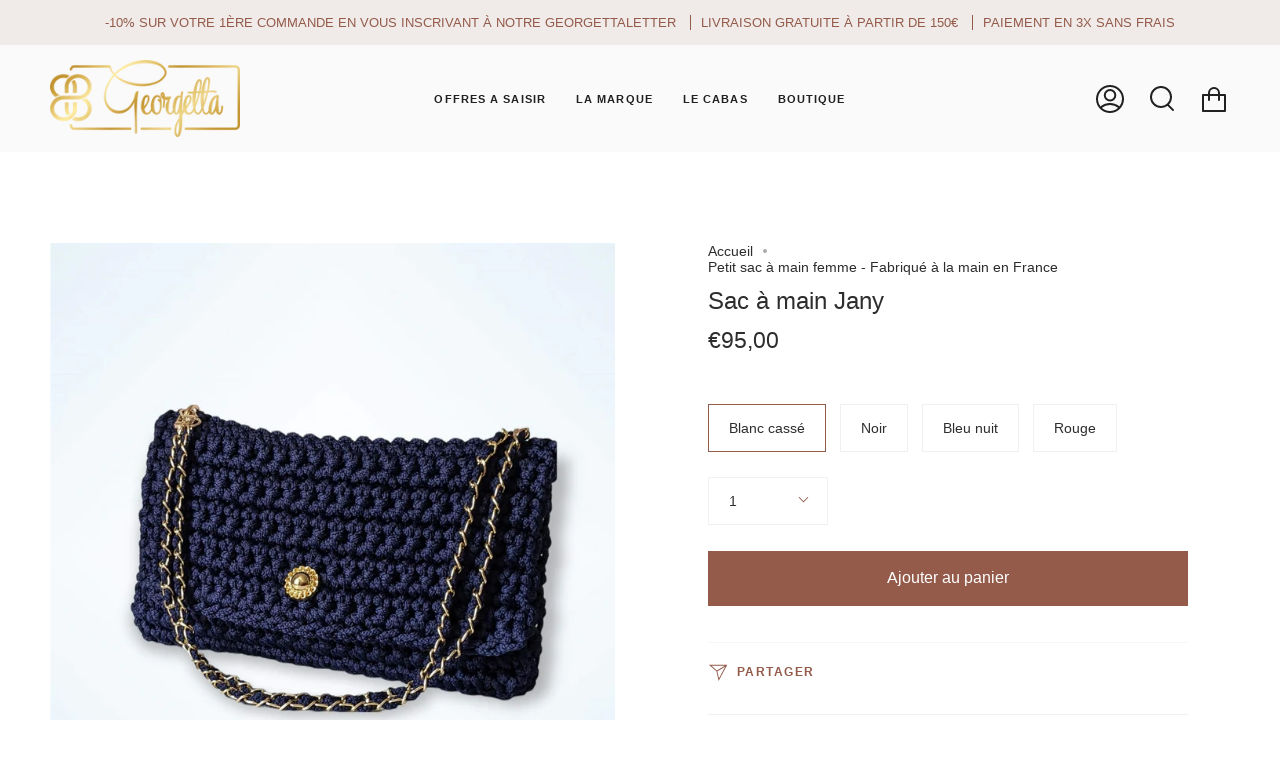

--- FILE ---
content_type: text/html; charset=utf-8
request_url: https://georgetta.fr/products/petit-sac-a-main-femme-georgetta
body_size: 33440
content:
<!doctype html>
<html class="no-js no-touch supports-no-cookies" lang="fr">
<head>
  <!-- Global site tag (gtag.js) - Google Analytics -->
<script async src="https://www.googletagmanager.com/gtag/js?id=G-DRVFBPQPFY"></script>
<script>
  window.dataLayer = window.dataLayer || [];
  function gtag(){dataLayer.push(arguments);}
  gtag('js', new Date());

  gtag('config', 'G-DRVFBPQPFY');
</script>
  <meta charset="UTF-8">
  <meta name="viewport" content="width=device-width, initial-scale=1.0">
  <meta name="theme-color" content="#945b4b">
  <link rel="canonical" href="https://georgetta.fr/products/petit-sac-a-main-femme-georgetta">

  <!-- ======================= Broadcast Theme V3.1.0 ========================= -->

  <link rel="preconnect" href="https://cdn.shopify.com" crossorigin>
  <link rel="preconnect" href="https://fonts.shopify.com" crossorigin>
  <link rel="preconnect" href="https://monorail-edge.shopifysvc.com" crossorigin>

  <link rel="preload" href="//georgetta.fr/cdn/shop/t/21/assets/lazysizes.js?v=111431644619468174291697229699" as="script">
  <link rel="preload" href="//georgetta.fr/cdn/shop/t/21/assets/vendor.js?v=54255692255079777131697229699" as="script">
  <link rel="preload" href="//georgetta.fr/cdn/shop/t/21/assets/theme.js?v=6942488491397586041697229699" as="script">
  <link rel="preload" href="//georgetta.fr/cdn/shop/t/21/assets/theme.css?v=167840395048893443911697229699" as="style"> 

  
    <link rel="shortcut icon" href="//georgetta.fr/cdn/shop/files/8._Georgetta_logo_dore_sans_fond_png_32x32.png?v=1642527354" type="image/png" />
  

  <!-- Title and description ================================================ -->
  
  <title>
    
    Petit sac à main femme - Fabriqué à la main en France
    
    
    
      &ndash; georgetta.fr
    
  </title>

  
    <meta name="description" content="Ce sac à main fait main apportera une touche d’élégance à votre allure. Il sera votre parfait allié pour vos journées et vos soirées. Le sac à main Jany permet un porté long ou court : en croisé ou sur l&#39;épaule. Une fois la chaînette dorée retirée, il se transforme en une pochette qui convient parfaitement aux occasion">
  

  <!-- /snippets/social-meta.liquid --><meta property="og:site_name" content="georgetta.fr">
<meta property="og:url" content="https://georgetta.fr/products/petit-sac-a-main-femme-georgetta">
<meta property="og:title" content="Sac à main Jany">
<meta property="og:type" content="product">
<meta property="og:description" content="Ce sac à main fait main apportera une touche d’élégance à votre allure. Il sera votre parfait allié pour vos journées et vos soirées. Le sac à main Jany permet un porté long ou court : en croisé ou sur l&#39;épaule. Une fois la chaînette dorée retirée, il se transforme en une pochette qui convient parfaitement aux occasion"><meta property="og:price:amount" content="95,00">
  <meta property="og:price:currency" content="EUR">
      <meta property="og:image" content="http://georgetta.fr/cdn/shop/products/petit-sac-a-main-femme-georgetta.jpg?v=1664746127">
      <meta property="og:image:secure_url" content="https://georgetta.fr/cdn/shop/products/petit-sac-a-main-femme-georgetta.jpg?v=1664746127">
      <meta property="og:image:height" content="1024">
      <meta property="og:image:width" content="1024">
      <meta property="og:image" content="http://georgetta.fr/cdn/shop/products/fabrique-a-la-main-en-france-georgetta.jpg?v=1664746127">
      <meta property="og:image:secure_url" content="https://georgetta.fr/cdn/shop/products/fabrique-a-la-main-en-france-georgetta.jpg?v=1664746127">
      <meta property="og:image:height" content="1024">
      <meta property="og:image:width" content="1024">
      <meta property="og:image" content="http://georgetta.fr/cdn/shop/products/sac--main-femme-georgetta.jpg?v=1664746127">
      <meta property="og:image:secure_url" content="https://georgetta.fr/cdn/shop/products/sac--main-femme-georgetta.jpg?v=1664746127">
      <meta property="og:image:height" content="1000">
      <meta property="og:image:width" content="1000">


<meta name="twitter:site" content="@">
<meta name="twitter:card" content="summary_large_image">
<meta name="twitter:title" content="Sac à main Jany">
<meta name="twitter:description" content="Ce sac à main fait main apportera une touche d’élégance à votre allure. Il sera votre parfait allié pour vos journées et vos soirées. Le sac à main Jany permet un porté long ou court : en croisé ou sur l&#39;épaule. Une fois la chaînette dorée retirée, il se transforme en une pochette qui convient parfaitement aux occasion">


  <!-- CSS ================================================================== -->

  <link href="//georgetta.fr/cdn/shop/t/21/assets/font-settings.css?v=113124884597674432041768245927" rel="stylesheet" type="text/css" media="all" />

  
<style data-shopify>

:root {


---color-video-bg: #f2f2f2;


---color-bg: #ffffff;
---color-bg-secondary: #fafafa;
---color-bg-rgb: 255, 255, 255;

---color-text-dark: #090707;
---color-text: #2e2e2e;
---color-text-light: #6d6d6d;


/* === Opacity shades of grey ===*/
---color-a5:  rgba(46, 46, 46, 0.05);
---color-a10: rgba(46, 46, 46, 0.1);
---color-a15: rgba(46, 46, 46, 0.15);
---color-a20: rgba(46, 46, 46, 0.2);
---color-a25: rgba(46, 46, 46, 0.25);
---color-a30: rgba(46, 46, 46, 0.3);
---color-a35: rgba(46, 46, 46, 0.35);
---color-a40: rgba(46, 46, 46, 0.4);
---color-a45: rgba(46, 46, 46, 0.45);
---color-a50: rgba(46, 46, 46, 0.5);
---color-a55: rgba(46, 46, 46, 0.55);
---color-a60: rgba(46, 46, 46, 0.6);
---color-a65: rgba(46, 46, 46, 0.65);
---color-a70: rgba(46, 46, 46, 0.7);
---color-a75: rgba(46, 46, 46, 0.75);
---color-a80: rgba(46, 46, 46, 0.8);
---color-a85: rgba(46, 46, 46, 0.85);
---color-a90: rgba(46, 46, 46, 0.9);
---color-a95: rgba(46, 46, 46, 0.95);

---color-border: rgb(240, 240, 240);
---color-border-light: #f6f6f6;
---color-border-hairline: #f7f7f7;
---color-border-dark: #bdbdbd;/* === Bright color ===*/
---color-primary: #945b4b;
---color-primary-hover: #68382a;
---color-primary-fade: rgba(148, 91, 75, 0.05);
---color-primary-fade-hover: rgba(148, 91, 75, 0.1);---color-primary-opposite: #ffffff;


/* === Secondary Color ===*/
---color-secondary: #945b4b;
---color-secondary-hover: #68382a;
---color-secondary-fade: rgba(148, 91, 75, 0.05);
---color-secondary-fade-hover: rgba(148, 91, 75, 0.1);---color-secondary-opposite: #ffffff;


/* === link Color ===*/
---color-link: #2e2e2e;
---color-link-hover: #714148;
---color-link-fade: rgba(46, 46, 46, 0.05);
---color-link-fade-hover: rgba(46, 46, 46, 0.1);---color-link-opposite: #ffffff;


/* === Product grid sale tags ===*/
---color-sale-bg: #c5aa76;
---color-sale-text: #2e2e2e;---color-sale-text-secondary: #c5aa76;

/* === Product grid badges ===*/
---color-badge-bg: #ffffff;
---color-badge-text: #212121;

/* === Helper colors for form error states ===*/
---color-error: var(---color-primary);
---color-error-bg: var(---color-primary-fade);



  ---radius: 0px;
  ---radius-sm: 0px;


---color-announcement-bg: #fff980;
---color-announcement-text: #2e2e2e;
---color-announcement-border: #c0bc67;

---color-header-bg: #fafafa;
---color-header-link: #212121;
---color-header-link-hover: #714148;

---color-menu-bg: #ffffff;
---color-menu-border: #ffffff;
---color-menu-link: #212121;
---color-menu-link-hover: #714148;
---color-submenu-bg: #ffffff;
---color-submenu-link: #212121;
---color-submenu-link-hover: #714148;
---color-menu-transparent: #ffffff;

---color-footer-bg: #ffffff;
---color-footer-text: #2e2e2e;
---color-footer-link: #2e2e2e;
---color-footer-link-hover: #714148;
---color-footer-border: #945b4b;

/* === Custom Cursor ===*/

--icon-zoom-in: url( "//georgetta.fr/cdn/shop/t/21/assets/icon-zoom-in.svg?v=126996651526054293301697229699" );
--icon-zoom-out: url( "//georgetta.fr/cdn/shop/t/21/assets/icon-zoom-out.svg?v=128675709041987423641697229699" );

/* === Typography ===*/
---product-grid-aspect-ratio: 90.0%;
---product-grid-size-piece: 9.0;


---font-weight-body: 400;
---font-weight-body-bold: 700;

---font-stack-body: "system_ui", -apple-system, 'Segoe UI', Roboto, 'Helvetica Neue', 'Noto Sans', 'Liberation Sans', Arial, sans-serif, 'Apple Color Emoji', 'Segoe UI Emoji', 'Segoe UI Symbol', 'Noto Color Emoji';
---font-style-body: normal;
---font-adjust-body: 1.0;

---font-weight-heading: 400;
---font-weight-heading-bold: 700;

---font-stack-heading: "system_ui", -apple-system, 'Segoe UI', Roboto, 'Helvetica Neue', 'Noto Sans', 'Liberation Sans', Arial, sans-serif, 'Apple Color Emoji', 'Segoe UI Emoji', 'Segoe UI Symbol', 'Noto Color Emoji';
---font-style-heading: normal;
---font-adjust-heading: 0.85;

---font-stack-nav: "system_ui", -apple-system, 'Segoe UI', Roboto, 'Helvetica Neue', 'Noto Sans', 'Liberation Sans', Arial, sans-serif, 'Apple Color Emoji', 'Segoe UI Emoji', 'Segoe UI Symbol', 'Noto Color Emoji';
---font-style-nav: normal;
---font-adjust-nav: 0.8;

---font-weight-nav: 400;
---font-weight-nav-bold: 700;

---font-size-base: 1.0rem;
---font-size-base-percent: 1.0;

---ico-select: url("//georgetta.fr/cdn/shop/t/21/assets/ico-select.svg?v=115630813262522069291697229699");


/* === Parallax ===*/
---parallax-strength-min: 120.0%;
---parallax-strength-max: 130.0%;



}

</style>


  <link href="//georgetta.fr/cdn/shop/t/21/assets/theme.css?v=167840395048893443911697229699" rel="stylesheet" type="text/css" media="all" />

  <script>
    if (window.navigator.userAgent.indexOf('MSIE ') > 0 || window.navigator.userAgent.indexOf('Trident/') > 0) {
      document.documentElement.className = document.documentElement.className + ' ie';

      var scripts = document.getElementsByTagName('script')[0];
      var polyfill = document.createElement("script");
      polyfill.defer = true;
      polyfill.src = "//georgetta.fr/cdn/shop/t/21/assets/ie11.js?v=144489047535103983231697229699";

      scripts.parentNode.insertBefore(polyfill, scripts);
    } else {
      document.documentElement.className = document.documentElement.className.replace('no-js', 'js');
    }

    window.lazySizesConfig = window.lazySizesConfig || {};
    window.lazySizesConfig.preloadAfterLoad = true;

    
    

    

    

    let root = '/';
    if (root[root.length - 1] !== '/') {
      root = `${root}/`;
    }

    window.theme = {
      routes: {
        root: root,
        cart: '/cart',
        cart_add_url: '/cart/add',
        product_recommendations_url: '/recommendations/products',
        search_url: '/search'
      },
      assets: {
        photoswipe: '//georgetta.fr/cdn/shop/t/21/assets/photoswipe.js?v=12261563163868600691697229699',
        smoothscroll: '//georgetta.fr/cdn/shop/t/21/assets/smoothscroll.js?v=37906625415260927261697229699',
        swatches: '//georgetta.fr/cdn/shop/t/21/assets/swatches.json?v=153762849283573572451697229699',
        base: "//georgetta.fr/cdn/shop/t/21/assets/",
        no_image: "//georgetta.fr/cdn/shopifycloud/storefront/assets/no-image-2048-a2addb12_1024x.gif",
      },
      strings: {
        addToCart: "Ajouter au panier",
        soldOut: "Épuisé",
        from: "À partir de",
        preOrder: "Pré-commander",
        unavailable: "Non disponible",
        unitPrice: "Prix ​​unitaire",
        unitPriceSeparator: "par",
        resultsFor: "Résultats pour",
        noResultsFor: "Aucun résultat pour",
        shippingCalcSubmitButton: "Calculez les frais de livraison",
        shippingCalcSubmitButtonDisabled: "Calcul...",
        selectValue: "Sélectionnez la valeur",
        oneColor: "couleur",
        otherColor: "couleurs",
        upsellAddToCart: "Ajouter",
        free: "Gratuit"
      },
      customerLoggedIn: false,
      moneyWithCurrencyFormat: "€{{amount_with_comma_separator}} EUR",
      moneyFormat: "€{{amount_with_comma_separator}}",
      cartDrawerEnabled:false,
      enableQuickAdd: true,
      swatchLabels: ["Couleur"],
      showFirstSwatch: false,
      transparentHeader: false,
      info: {
        name: 'broadcast'
      },
      version: '3.1.0'
    };
  </script>

  

  <!-- Theme Javascript ============================================================== -->
  <script src="//georgetta.fr/cdn/shop/t/21/assets/lazysizes.js?v=111431644619468174291697229699" async="async"></script>
  <script src="//georgetta.fr/cdn/shop/t/21/assets/vendor.js?v=54255692255079777131697229699" defer="defer"></script>
  <script src="//georgetta.fr/cdn/shop/t/21/assets/theme.js?v=6942488491397586041697229699" defer="defer"></script>

  <!-- Shopify app scripts =========================================================== -->

  <script>window.performance && window.performance.mark && window.performance.mark('shopify.content_for_header.start');</script><meta id="shopify-digital-wallet" name="shopify-digital-wallet" content="/56465784932/digital_wallets/dialog">
<meta name="shopify-checkout-api-token" content="75e2dd20b0454edca891046b0d71e533">
<meta id="in-context-paypal-metadata" data-shop-id="56465784932" data-venmo-supported="false" data-environment="production" data-locale="fr_FR" data-paypal-v4="true" data-currency="EUR">
<link rel="alternate" type="application/json+oembed" href="https://georgetta.fr/products/petit-sac-a-main-femme-georgetta.oembed">
<script async="async" src="/checkouts/internal/preloads.js?locale=fr-FR"></script>
<script id="shopify-features" type="application/json">{"accessToken":"75e2dd20b0454edca891046b0d71e533","betas":["rich-media-storefront-analytics"],"domain":"georgetta.fr","predictiveSearch":true,"shopId":56465784932,"locale":"fr"}</script>
<script>var Shopify = Shopify || {};
Shopify.shop = "georgettafr.myshopify.com";
Shopify.locale = "fr";
Shopify.currency = {"active":"EUR","rate":"1.0"};
Shopify.country = "FR";
Shopify.theme = {"name":"Site automne 2023 isabelle","id":154089095492,"schema_name":"Broadcast","schema_version":"3.1.0","theme_store_id":868,"role":"main"};
Shopify.theme.handle = "null";
Shopify.theme.style = {"id":null,"handle":null};
Shopify.cdnHost = "georgetta.fr/cdn";
Shopify.routes = Shopify.routes || {};
Shopify.routes.root = "/";</script>
<script type="module">!function(o){(o.Shopify=o.Shopify||{}).modules=!0}(window);</script>
<script>!function(o){function n(){var o=[];function n(){o.push(Array.prototype.slice.apply(arguments))}return n.q=o,n}var t=o.Shopify=o.Shopify||{};t.loadFeatures=n(),t.autoloadFeatures=n()}(window);</script>
<script id="shop-js-analytics" type="application/json">{"pageType":"product"}</script>
<script defer="defer" async type="module" src="//georgetta.fr/cdn/shopifycloud/shop-js/modules/v2/client.init-shop-cart-sync_INwxTpsh.fr.esm.js"></script>
<script defer="defer" async type="module" src="//georgetta.fr/cdn/shopifycloud/shop-js/modules/v2/chunk.common_YNAa1F1g.esm.js"></script>
<script type="module">
  await import("//georgetta.fr/cdn/shopifycloud/shop-js/modules/v2/client.init-shop-cart-sync_INwxTpsh.fr.esm.js");
await import("//georgetta.fr/cdn/shopifycloud/shop-js/modules/v2/chunk.common_YNAa1F1g.esm.js");

  window.Shopify.SignInWithShop?.initShopCartSync?.({"fedCMEnabled":true,"windoidEnabled":true});

</script>
<script>(function() {
  var isLoaded = false;
  function asyncLoad() {
    if (isLoaded) return;
    isLoaded = true;
    var urls = ["https:\/\/cdn1.stamped.io\/files\/widget.min.js?shop=georgettafr.myshopify.com","https:\/\/evmreviews.expertvillagemedia.com\/frontend\/review.js?shop=georgettafr.myshopify.com","https:\/\/s3.amazonaws.com\/pixelpop\/usercontent\/scripts\/67ab722b-5b53-4897-812e-19523e5a0819\/pixelpop.js?shop=georgettafr.myshopify.com","https:\/\/maps.boxtal.com\/api\/v2\/maps-shopify\/script.js?shop=georgettafr.myshopify.com","https:\/\/static.ablestar.app\/link-manager\/404-tracker\/56465784932\/19aac180-d77b-4698-a53d-024bca6eabc9.js?shop=georgettafr.myshopify.com"];
    for (var i = 0; i < urls.length; i++) {
      var s = document.createElement('script');
      s.type = 'text/javascript';
      s.async = true;
      s.src = urls[i];
      var x = document.getElementsByTagName('script')[0];
      x.parentNode.insertBefore(s, x);
    }
  };
  if(window.attachEvent) {
    window.attachEvent('onload', asyncLoad);
  } else {
    window.addEventListener('load', asyncLoad, false);
  }
})();</script>
<script id="__st">var __st={"a":56465784932,"offset":3600,"reqid":"4107a71a-4cff-4ad8-bef6-207d96120d56-1769020789","pageurl":"georgetta.fr\/products\/petit-sac-a-main-femme-georgetta","u":"c6682d7e6655","p":"product","rtyp":"product","rid":6878106124388};</script>
<script>window.ShopifyPaypalV4VisibilityTracking = true;</script>
<script id="captcha-bootstrap">!function(){'use strict';const t='contact',e='account',n='new_comment',o=[[t,t],['blogs',n],['comments',n],[t,'customer']],c=[[e,'customer_login'],[e,'guest_login'],[e,'recover_customer_password'],[e,'create_customer']],r=t=>t.map((([t,e])=>`form[action*='/${t}']:not([data-nocaptcha='true']) input[name='form_type'][value='${e}']`)).join(','),a=t=>()=>t?[...document.querySelectorAll(t)].map((t=>t.form)):[];function s(){const t=[...o],e=r(t);return a(e)}const i='password',u='form_key',d=['recaptcha-v3-token','g-recaptcha-response','h-captcha-response',i],f=()=>{try{return window.sessionStorage}catch{return}},m='__shopify_v',_=t=>t.elements[u];function p(t,e,n=!1){try{const o=window.sessionStorage,c=JSON.parse(o.getItem(e)),{data:r}=function(t){const{data:e,action:n}=t;return t[m]||n?{data:e,action:n}:{data:t,action:n}}(c);for(const[e,n]of Object.entries(r))t.elements[e]&&(t.elements[e].value=n);n&&o.removeItem(e)}catch(o){console.error('form repopulation failed',{error:o})}}const l='form_type',E='cptcha';function T(t){t.dataset[E]=!0}const w=window,h=w.document,L='Shopify',v='ce_forms',y='captcha';let A=!1;((t,e)=>{const n=(g='f06e6c50-85a8-45c8-87d0-21a2b65856fe',I='https://cdn.shopify.com/shopifycloud/storefront-forms-hcaptcha/ce_storefront_forms_captcha_hcaptcha.v1.5.2.iife.js',D={infoText:'Protégé par hCaptcha',privacyText:'Confidentialité',termsText:'Conditions'},(t,e,n)=>{const o=w[L][v],c=o.bindForm;if(c)return c(t,g,e,D).then(n);var r;o.q.push([[t,g,e,D],n]),r=I,A||(h.body.append(Object.assign(h.createElement('script'),{id:'captcha-provider',async:!0,src:r})),A=!0)});var g,I,D;w[L]=w[L]||{},w[L][v]=w[L][v]||{},w[L][v].q=[],w[L][y]=w[L][y]||{},w[L][y].protect=function(t,e){n(t,void 0,e),T(t)},Object.freeze(w[L][y]),function(t,e,n,w,h,L){const[v,y,A,g]=function(t,e,n){const i=e?o:[],u=t?c:[],d=[...i,...u],f=r(d),m=r(i),_=r(d.filter((([t,e])=>n.includes(e))));return[a(f),a(m),a(_),s()]}(w,h,L),I=t=>{const e=t.target;return e instanceof HTMLFormElement?e:e&&e.form},D=t=>v().includes(t);t.addEventListener('submit',(t=>{const e=I(t);if(!e)return;const n=D(e)&&!e.dataset.hcaptchaBound&&!e.dataset.recaptchaBound,o=_(e),c=g().includes(e)&&(!o||!o.value);(n||c)&&t.preventDefault(),c&&!n&&(function(t){try{if(!f())return;!function(t){const e=f();if(!e)return;const n=_(t);if(!n)return;const o=n.value;o&&e.removeItem(o)}(t);const e=Array.from(Array(32),(()=>Math.random().toString(36)[2])).join('');!function(t,e){_(t)||t.append(Object.assign(document.createElement('input'),{type:'hidden',name:u})),t.elements[u].value=e}(t,e),function(t,e){const n=f();if(!n)return;const o=[...t.querySelectorAll(`input[type='${i}']`)].map((({name:t})=>t)),c=[...d,...o],r={};for(const[a,s]of new FormData(t).entries())c.includes(a)||(r[a]=s);n.setItem(e,JSON.stringify({[m]:1,action:t.action,data:r}))}(t,e)}catch(e){console.error('failed to persist form',e)}}(e),e.submit())}));const S=(t,e)=>{t&&!t.dataset[E]&&(n(t,e.some((e=>e===t))),T(t))};for(const o of['focusin','change'])t.addEventListener(o,(t=>{const e=I(t);D(e)&&S(e,y())}));const B=e.get('form_key'),M=e.get(l),P=B&&M;t.addEventListener('DOMContentLoaded',(()=>{const t=y();if(P)for(const e of t)e.elements[l].value===M&&p(e,B);[...new Set([...A(),...v().filter((t=>'true'===t.dataset.shopifyCaptcha))])].forEach((e=>S(e,t)))}))}(h,new URLSearchParams(w.location.search),n,t,e,['guest_login'])})(!0,!0)}();</script>
<script integrity="sha256-4kQ18oKyAcykRKYeNunJcIwy7WH5gtpwJnB7kiuLZ1E=" data-source-attribution="shopify.loadfeatures" defer="defer" src="//georgetta.fr/cdn/shopifycloud/storefront/assets/storefront/load_feature-a0a9edcb.js" crossorigin="anonymous"></script>
<script data-source-attribution="shopify.dynamic_checkout.dynamic.init">var Shopify=Shopify||{};Shopify.PaymentButton=Shopify.PaymentButton||{isStorefrontPortableWallets:!0,init:function(){window.Shopify.PaymentButton.init=function(){};var t=document.createElement("script");t.src="https://georgetta.fr/cdn/shopifycloud/portable-wallets/latest/portable-wallets.fr.js",t.type="module",document.head.appendChild(t)}};
</script>
<script data-source-attribution="shopify.dynamic_checkout.buyer_consent">
  function portableWalletsHideBuyerConsent(e){var t=document.getElementById("shopify-buyer-consent"),n=document.getElementById("shopify-subscription-policy-button");t&&n&&(t.classList.add("hidden"),t.setAttribute("aria-hidden","true"),n.removeEventListener("click",e))}function portableWalletsShowBuyerConsent(e){var t=document.getElementById("shopify-buyer-consent"),n=document.getElementById("shopify-subscription-policy-button");t&&n&&(t.classList.remove("hidden"),t.removeAttribute("aria-hidden"),n.addEventListener("click",e))}window.Shopify?.PaymentButton&&(window.Shopify.PaymentButton.hideBuyerConsent=portableWalletsHideBuyerConsent,window.Shopify.PaymentButton.showBuyerConsent=portableWalletsShowBuyerConsent);
</script>
<script data-source-attribution="shopify.dynamic_checkout.cart.bootstrap">document.addEventListener("DOMContentLoaded",(function(){function t(){return document.querySelector("shopify-accelerated-checkout-cart, shopify-accelerated-checkout")}if(t())Shopify.PaymentButton.init();else{new MutationObserver((function(e,n){t()&&(Shopify.PaymentButton.init(),n.disconnect())})).observe(document.body,{childList:!0,subtree:!0})}}));
</script>
<script id='scb4127' type='text/javascript' async='' src='https://georgetta.fr/cdn/shopifycloud/privacy-banner/storefront-banner.js'></script><link id="shopify-accelerated-checkout-styles" rel="stylesheet" media="screen" href="https://georgetta.fr/cdn/shopifycloud/portable-wallets/latest/accelerated-checkout-backwards-compat.css" crossorigin="anonymous">
<style id="shopify-accelerated-checkout-cart">
        #shopify-buyer-consent {
  margin-top: 1em;
  display: inline-block;
  width: 100%;
}

#shopify-buyer-consent.hidden {
  display: none;
}

#shopify-subscription-policy-button {
  background: none;
  border: none;
  padding: 0;
  text-decoration: underline;
  font-size: inherit;
  cursor: pointer;
}

#shopify-subscription-policy-button::before {
  box-shadow: none;
}

      </style>

<script>window.performance && window.performance.mark && window.performance.mark('shopify.content_for_header.end');</script>
  <meta name="p:domain_verify" content="53dd09c41abcf462b0a80da058f57588"/>
  
     
    <meta property="og:type" content="product" />
    <meta property="og:title" content="Sac à main Jany" />
    <meta property="og:description" content="Ce sac à main fait main apportera une touche d’élégance à votre allure. Il sera votre parfait allié pour vos journées et vos soirées.
Le sac à main Jany permet un porté long ou court : en croisé ou sur l'épaule. Une fois la chaînette dorée retirée, il se transforme en une pochette qui convient parfaitement aux occasions habillées.


Ce petit sac à main femme a été fabriqué à la main en collaboration avec une blogueuse de mode et de beauté qui m'a fait l'honneur de lui donner son prénom Jany." />
    <meta property="og:url" content="/products/petit-sac-a-main-femme-georgetta"/>
    <meta property="og:site_name" content="georgetta.fr" />
    <meta property="product:price:amount" content="95,00" />
    <meta property="product:price:currency" content="" />
    <meta property="og:availability" content="instock" />
    
 
<link href="https://monorail-edge.shopifysvc.com" rel="dns-prefetch">
<script>(function(){if ("sendBeacon" in navigator && "performance" in window) {try {var session_token_from_headers = performance.getEntriesByType('navigation')[0].serverTiming.find(x => x.name == '_s').description;} catch {var session_token_from_headers = undefined;}var session_cookie_matches = document.cookie.match(/_shopify_s=([^;]*)/);var session_token_from_cookie = session_cookie_matches && session_cookie_matches.length === 2 ? session_cookie_matches[1] : "";var session_token = session_token_from_headers || session_token_from_cookie || "";function handle_abandonment_event(e) {var entries = performance.getEntries().filter(function(entry) {return /monorail-edge.shopifysvc.com/.test(entry.name);});if (!window.abandonment_tracked && entries.length === 0) {window.abandonment_tracked = true;var currentMs = Date.now();var navigation_start = performance.timing.navigationStart;var payload = {shop_id: 56465784932,url: window.location.href,navigation_start,duration: currentMs - navigation_start,session_token,page_type: "product"};window.navigator.sendBeacon("https://monorail-edge.shopifysvc.com/v1/produce", JSON.stringify({schema_id: "online_store_buyer_site_abandonment/1.1",payload: payload,metadata: {event_created_at_ms: currentMs,event_sent_at_ms: currentMs}}));}}window.addEventListener('pagehide', handle_abandonment_event);}}());</script>
<script id="web-pixels-manager-setup">(function e(e,d,r,n,o){if(void 0===o&&(o={}),!Boolean(null===(a=null===(i=window.Shopify)||void 0===i?void 0:i.analytics)||void 0===a?void 0:a.replayQueue)){var i,a;window.Shopify=window.Shopify||{};var t=window.Shopify;t.analytics=t.analytics||{};var s=t.analytics;s.replayQueue=[],s.publish=function(e,d,r){return s.replayQueue.push([e,d,r]),!0};try{self.performance.mark("wpm:start")}catch(e){}var l=function(){var e={modern:/Edge?\/(1{2}[4-9]|1[2-9]\d|[2-9]\d{2}|\d{4,})\.\d+(\.\d+|)|Firefox\/(1{2}[4-9]|1[2-9]\d|[2-9]\d{2}|\d{4,})\.\d+(\.\d+|)|Chrom(ium|e)\/(9{2}|\d{3,})\.\d+(\.\d+|)|(Maci|X1{2}).+ Version\/(15\.\d+|(1[6-9]|[2-9]\d|\d{3,})\.\d+)([,.]\d+|)( \(\w+\)|)( Mobile\/\w+|) Safari\/|Chrome.+OPR\/(9{2}|\d{3,})\.\d+\.\d+|(CPU[ +]OS|iPhone[ +]OS|CPU[ +]iPhone|CPU IPhone OS|CPU iPad OS)[ +]+(15[._]\d+|(1[6-9]|[2-9]\d|\d{3,})[._]\d+)([._]\d+|)|Android:?[ /-](13[3-9]|1[4-9]\d|[2-9]\d{2}|\d{4,})(\.\d+|)(\.\d+|)|Android.+Firefox\/(13[5-9]|1[4-9]\d|[2-9]\d{2}|\d{4,})\.\d+(\.\d+|)|Android.+Chrom(ium|e)\/(13[3-9]|1[4-9]\d|[2-9]\d{2}|\d{4,})\.\d+(\.\d+|)|SamsungBrowser\/([2-9]\d|\d{3,})\.\d+/,legacy:/Edge?\/(1[6-9]|[2-9]\d|\d{3,})\.\d+(\.\d+|)|Firefox\/(5[4-9]|[6-9]\d|\d{3,})\.\d+(\.\d+|)|Chrom(ium|e)\/(5[1-9]|[6-9]\d|\d{3,})\.\d+(\.\d+|)([\d.]+$|.*Safari\/(?![\d.]+ Edge\/[\d.]+$))|(Maci|X1{2}).+ Version\/(10\.\d+|(1[1-9]|[2-9]\d|\d{3,})\.\d+)([,.]\d+|)( \(\w+\)|)( Mobile\/\w+|) Safari\/|Chrome.+OPR\/(3[89]|[4-9]\d|\d{3,})\.\d+\.\d+|(CPU[ +]OS|iPhone[ +]OS|CPU[ +]iPhone|CPU IPhone OS|CPU iPad OS)[ +]+(10[._]\d+|(1[1-9]|[2-9]\d|\d{3,})[._]\d+)([._]\d+|)|Android:?[ /-](13[3-9]|1[4-9]\d|[2-9]\d{2}|\d{4,})(\.\d+|)(\.\d+|)|Mobile Safari.+OPR\/([89]\d|\d{3,})\.\d+\.\d+|Android.+Firefox\/(13[5-9]|1[4-9]\d|[2-9]\d{2}|\d{4,})\.\d+(\.\d+|)|Android.+Chrom(ium|e)\/(13[3-9]|1[4-9]\d|[2-9]\d{2}|\d{4,})\.\d+(\.\d+|)|Android.+(UC? ?Browser|UCWEB|U3)[ /]?(15\.([5-9]|\d{2,})|(1[6-9]|[2-9]\d|\d{3,})\.\d+)\.\d+|SamsungBrowser\/(5\.\d+|([6-9]|\d{2,})\.\d+)|Android.+MQ{2}Browser\/(14(\.(9|\d{2,})|)|(1[5-9]|[2-9]\d|\d{3,})(\.\d+|))(\.\d+|)|K[Aa][Ii]OS\/(3\.\d+|([4-9]|\d{2,})\.\d+)(\.\d+|)/},d=e.modern,r=e.legacy,n=navigator.userAgent;return n.match(d)?"modern":n.match(r)?"legacy":"unknown"}(),u="modern"===l?"modern":"legacy",c=(null!=n?n:{modern:"",legacy:""})[u],f=function(e){return[e.baseUrl,"/wpm","/b",e.hashVersion,"modern"===e.buildTarget?"m":"l",".js"].join("")}({baseUrl:d,hashVersion:r,buildTarget:u}),m=function(e){var d=e.version,r=e.bundleTarget,n=e.surface,o=e.pageUrl,i=e.monorailEndpoint;return{emit:function(e){var a=e.status,t=e.errorMsg,s=(new Date).getTime(),l=JSON.stringify({metadata:{event_sent_at_ms:s},events:[{schema_id:"web_pixels_manager_load/3.1",payload:{version:d,bundle_target:r,page_url:o,status:a,surface:n,error_msg:t},metadata:{event_created_at_ms:s}}]});if(!i)return console&&console.warn&&console.warn("[Web Pixels Manager] No Monorail endpoint provided, skipping logging."),!1;try{return self.navigator.sendBeacon.bind(self.navigator)(i,l)}catch(e){}var u=new XMLHttpRequest;try{return u.open("POST",i,!0),u.setRequestHeader("Content-Type","text/plain"),u.send(l),!0}catch(e){return console&&console.warn&&console.warn("[Web Pixels Manager] Got an unhandled error while logging to Monorail."),!1}}}}({version:r,bundleTarget:l,surface:e.surface,pageUrl:self.location.href,monorailEndpoint:e.monorailEndpoint});try{o.browserTarget=l,function(e){var d=e.src,r=e.async,n=void 0===r||r,o=e.onload,i=e.onerror,a=e.sri,t=e.scriptDataAttributes,s=void 0===t?{}:t,l=document.createElement("script"),u=document.querySelector("head"),c=document.querySelector("body");if(l.async=n,l.src=d,a&&(l.integrity=a,l.crossOrigin="anonymous"),s)for(var f in s)if(Object.prototype.hasOwnProperty.call(s,f))try{l.dataset[f]=s[f]}catch(e){}if(o&&l.addEventListener("load",o),i&&l.addEventListener("error",i),u)u.appendChild(l);else{if(!c)throw new Error("Did not find a head or body element to append the script");c.appendChild(l)}}({src:f,async:!0,onload:function(){if(!function(){var e,d;return Boolean(null===(d=null===(e=window.Shopify)||void 0===e?void 0:e.analytics)||void 0===d?void 0:d.initialized)}()){var d=window.webPixelsManager.init(e)||void 0;if(d){var r=window.Shopify.analytics;r.replayQueue.forEach((function(e){var r=e[0],n=e[1],o=e[2];d.publishCustomEvent(r,n,o)})),r.replayQueue=[],r.publish=d.publishCustomEvent,r.visitor=d.visitor,r.initialized=!0}}},onerror:function(){return m.emit({status:"failed",errorMsg:"".concat(f," has failed to load")})},sri:function(e){var d=/^sha384-[A-Za-z0-9+/=]+$/;return"string"==typeof e&&d.test(e)}(c)?c:"",scriptDataAttributes:o}),m.emit({status:"loading"})}catch(e){m.emit({status:"failed",errorMsg:(null==e?void 0:e.message)||"Unknown error"})}}})({shopId: 56465784932,storefrontBaseUrl: "https://georgetta.fr",extensionsBaseUrl: "https://extensions.shopifycdn.com/cdn/shopifycloud/web-pixels-manager",monorailEndpoint: "https://monorail-edge.shopifysvc.com/unstable/produce_batch",surface: "storefront-renderer",enabledBetaFlags: ["2dca8a86"],webPixelsConfigList: [{"id":"382435652","configuration":"{\"pixel_id\":\"827697561418190\",\"pixel_type\":\"facebook_pixel\",\"metaapp_system_user_token\":\"-\"}","eventPayloadVersion":"v1","runtimeContext":"OPEN","scriptVersion":"ca16bc87fe92b6042fbaa3acc2fbdaa6","type":"APP","apiClientId":2329312,"privacyPurposes":["ANALYTICS","MARKETING","SALE_OF_DATA"],"dataSharingAdjustments":{"protectedCustomerApprovalScopes":["read_customer_address","read_customer_email","read_customer_name","read_customer_personal_data","read_customer_phone"]}},{"id":"243859780","configuration":"{\"apiURL\":\"https:\/\/api.omnisend.com\",\"appURL\":\"https:\/\/app.omnisend.com\",\"brandID\":\"61ec16159e9ef890a12395dd\",\"trackingURL\":\"https:\/\/wt.omnisendlink.com\"}","eventPayloadVersion":"v1","runtimeContext":"STRICT","scriptVersion":"aa9feb15e63a302383aa48b053211bbb","type":"APP","apiClientId":186001,"privacyPurposes":["ANALYTICS","MARKETING","SALE_OF_DATA"],"dataSharingAdjustments":{"protectedCustomerApprovalScopes":["read_customer_address","read_customer_email","read_customer_name","read_customer_personal_data","read_customer_phone"]}},{"id":"223805764","configuration":"{\"tagID\":\"2613523349350\"}","eventPayloadVersion":"v1","runtimeContext":"STRICT","scriptVersion":"18031546ee651571ed29edbe71a3550b","type":"APP","apiClientId":3009811,"privacyPurposes":["ANALYTICS","MARKETING","SALE_OF_DATA"],"dataSharingAdjustments":{"protectedCustomerApprovalScopes":["read_customer_address","read_customer_email","read_customer_name","read_customer_personal_data","read_customer_phone"]}},{"id":"shopify-app-pixel","configuration":"{}","eventPayloadVersion":"v1","runtimeContext":"STRICT","scriptVersion":"0450","apiClientId":"shopify-pixel","type":"APP","privacyPurposes":["ANALYTICS","MARKETING"]},{"id":"shopify-custom-pixel","eventPayloadVersion":"v1","runtimeContext":"LAX","scriptVersion":"0450","apiClientId":"shopify-pixel","type":"CUSTOM","privacyPurposes":["ANALYTICS","MARKETING"]}],isMerchantRequest: false,initData: {"shop":{"name":"georgetta.fr","paymentSettings":{"currencyCode":"EUR"},"myshopifyDomain":"georgettafr.myshopify.com","countryCode":"FR","storefrontUrl":"https:\/\/georgetta.fr"},"customer":null,"cart":null,"checkout":null,"productVariants":[{"price":{"amount":95.0,"currencyCode":"EUR"},"product":{"title":"Sac à main Jany","vendor":"georgetta.fr","id":"6878106124388","untranslatedTitle":"Sac à main Jany","url":"\/products\/petit-sac-a-main-femme-georgetta","type":""},"id":"40313995722852","image":{"src":"\/\/georgetta.fr\/cdn\/shop\/products\/sac-femme-blanc-casse-georgetta.jpg?v=1664746127"},"sku":"SMJACH34","title":"Blanc cassé","untranslatedTitle":"Blanc cassé"},{"price":{"amount":95.0,"currencyCode":"EUR"},"product":{"title":"Sac à main Jany","vendor":"georgetta.fr","id":"6878106124388","untranslatedTitle":"Sac à main Jany","url":"\/products\/petit-sac-a-main-femme-georgetta","type":""},"id":"40313722437732","image":{"src":"\/\/georgetta.fr\/cdn\/shop\/products\/fabrique-a-la-main-en-france-georgetta.jpg?v=1664746127"},"sku":"SMJACH11","title":"Noir","untranslatedTitle":"Noir"},{"price":{"amount":95.0,"currencyCode":"EUR"},"product":{"title":"Sac à main Jany","vendor":"georgetta.fr","id":"6878106124388","untranslatedTitle":"Sac à main Jany","url":"\/products\/petit-sac-a-main-femme-georgetta","type":""},"id":"40313722470500","image":{"src":"\/\/georgetta.fr\/cdn\/shop\/products\/petit-sac-a-main-femme-georgetta.jpg?v=1664746127"},"sku":"SMJACH29","title":"Bleu nuit","untranslatedTitle":"Bleu nuit"},{"price":{"amount":95.0,"currencyCode":"EUR"},"product":{"title":"Sac à main Jany","vendor":"georgetta.fr","id":"6878106124388","untranslatedTitle":"Sac à main Jany","url":"\/products\/petit-sac-a-main-femme-georgetta","type":""},"id":"40313722503268","image":{"src":"\/\/georgetta.fr\/cdn\/shop\/products\/petit-sac-a-main-femme-georgetta.jpg?v=1664746127"},"sku":"SMJACH59","title":"Rouge","untranslatedTitle":"Rouge"}],"purchasingCompany":null},},"https://georgetta.fr/cdn","fcfee988w5aeb613cpc8e4bc33m6693e112",{"modern":"","legacy":""},{"shopId":"56465784932","storefrontBaseUrl":"https:\/\/georgetta.fr","extensionBaseUrl":"https:\/\/extensions.shopifycdn.com\/cdn\/shopifycloud\/web-pixels-manager","surface":"storefront-renderer","enabledBetaFlags":"[\"2dca8a86\"]","isMerchantRequest":"false","hashVersion":"fcfee988w5aeb613cpc8e4bc33m6693e112","publish":"custom","events":"[[\"page_viewed\",{}],[\"product_viewed\",{\"productVariant\":{\"price\":{\"amount\":95.0,\"currencyCode\":\"EUR\"},\"product\":{\"title\":\"Sac à main Jany\",\"vendor\":\"georgetta.fr\",\"id\":\"6878106124388\",\"untranslatedTitle\":\"Sac à main Jany\",\"url\":\"\/products\/petit-sac-a-main-femme-georgetta\",\"type\":\"\"},\"id\":\"40313995722852\",\"image\":{\"src\":\"\/\/georgetta.fr\/cdn\/shop\/products\/sac-femme-blanc-casse-georgetta.jpg?v=1664746127\"},\"sku\":\"SMJACH34\",\"title\":\"Blanc cassé\",\"untranslatedTitle\":\"Blanc cassé\"}}]]"});</script><script>
  window.ShopifyAnalytics = window.ShopifyAnalytics || {};
  window.ShopifyAnalytics.meta = window.ShopifyAnalytics.meta || {};
  window.ShopifyAnalytics.meta.currency = 'EUR';
  var meta = {"product":{"id":6878106124388,"gid":"gid:\/\/shopify\/Product\/6878106124388","vendor":"georgetta.fr","type":"","handle":"petit-sac-a-main-femme-georgetta","variants":[{"id":40313995722852,"price":9500,"name":"Sac à main Jany - Blanc cassé","public_title":"Blanc cassé","sku":"SMJACH34"},{"id":40313722437732,"price":9500,"name":"Sac à main Jany - Noir","public_title":"Noir","sku":"SMJACH11"},{"id":40313722470500,"price":9500,"name":"Sac à main Jany - Bleu nuit","public_title":"Bleu nuit","sku":"SMJACH29"},{"id":40313722503268,"price":9500,"name":"Sac à main Jany - Rouge","public_title":"Rouge","sku":"SMJACH59"}],"remote":false},"page":{"pageType":"product","resourceType":"product","resourceId":6878106124388,"requestId":"4107a71a-4cff-4ad8-bef6-207d96120d56-1769020789"}};
  for (var attr in meta) {
    window.ShopifyAnalytics.meta[attr] = meta[attr];
  }
</script>
<script class="analytics">
  (function () {
    var customDocumentWrite = function(content) {
      var jquery = null;

      if (window.jQuery) {
        jquery = window.jQuery;
      } else if (window.Checkout && window.Checkout.$) {
        jquery = window.Checkout.$;
      }

      if (jquery) {
        jquery('body').append(content);
      }
    };

    var hasLoggedConversion = function(token) {
      if (token) {
        return document.cookie.indexOf('loggedConversion=' + token) !== -1;
      }
      return false;
    }

    var setCookieIfConversion = function(token) {
      if (token) {
        var twoMonthsFromNow = new Date(Date.now());
        twoMonthsFromNow.setMonth(twoMonthsFromNow.getMonth() + 2);

        document.cookie = 'loggedConversion=' + token + '; expires=' + twoMonthsFromNow;
      }
    }

    var trekkie = window.ShopifyAnalytics.lib = window.trekkie = window.trekkie || [];
    if (trekkie.integrations) {
      return;
    }
    trekkie.methods = [
      'identify',
      'page',
      'ready',
      'track',
      'trackForm',
      'trackLink'
    ];
    trekkie.factory = function(method) {
      return function() {
        var args = Array.prototype.slice.call(arguments);
        args.unshift(method);
        trekkie.push(args);
        return trekkie;
      };
    };
    for (var i = 0; i < trekkie.methods.length; i++) {
      var key = trekkie.methods[i];
      trekkie[key] = trekkie.factory(key);
    }
    trekkie.load = function(config) {
      trekkie.config = config || {};
      trekkie.config.initialDocumentCookie = document.cookie;
      var first = document.getElementsByTagName('script')[0];
      var script = document.createElement('script');
      script.type = 'text/javascript';
      script.onerror = function(e) {
        var scriptFallback = document.createElement('script');
        scriptFallback.type = 'text/javascript';
        scriptFallback.onerror = function(error) {
                var Monorail = {
      produce: function produce(monorailDomain, schemaId, payload) {
        var currentMs = new Date().getTime();
        var event = {
          schema_id: schemaId,
          payload: payload,
          metadata: {
            event_created_at_ms: currentMs,
            event_sent_at_ms: currentMs
          }
        };
        return Monorail.sendRequest("https://" + monorailDomain + "/v1/produce", JSON.stringify(event));
      },
      sendRequest: function sendRequest(endpointUrl, payload) {
        // Try the sendBeacon API
        if (window && window.navigator && typeof window.navigator.sendBeacon === 'function' && typeof window.Blob === 'function' && !Monorail.isIos12()) {
          var blobData = new window.Blob([payload], {
            type: 'text/plain'
          });

          if (window.navigator.sendBeacon(endpointUrl, blobData)) {
            return true;
          } // sendBeacon was not successful

        } // XHR beacon

        var xhr = new XMLHttpRequest();

        try {
          xhr.open('POST', endpointUrl);
          xhr.setRequestHeader('Content-Type', 'text/plain');
          xhr.send(payload);
        } catch (e) {
          console.log(e);
        }

        return false;
      },
      isIos12: function isIos12() {
        return window.navigator.userAgent.lastIndexOf('iPhone; CPU iPhone OS 12_') !== -1 || window.navigator.userAgent.lastIndexOf('iPad; CPU OS 12_') !== -1;
      }
    };
    Monorail.produce('monorail-edge.shopifysvc.com',
      'trekkie_storefront_load_errors/1.1',
      {shop_id: 56465784932,
      theme_id: 154089095492,
      app_name: "storefront",
      context_url: window.location.href,
      source_url: "//georgetta.fr/cdn/s/trekkie.storefront.cd680fe47e6c39ca5d5df5f0a32d569bc48c0f27.min.js"});

        };
        scriptFallback.async = true;
        scriptFallback.src = '//georgetta.fr/cdn/s/trekkie.storefront.cd680fe47e6c39ca5d5df5f0a32d569bc48c0f27.min.js';
        first.parentNode.insertBefore(scriptFallback, first);
      };
      script.async = true;
      script.src = '//georgetta.fr/cdn/s/trekkie.storefront.cd680fe47e6c39ca5d5df5f0a32d569bc48c0f27.min.js';
      first.parentNode.insertBefore(script, first);
    };
    trekkie.load(
      {"Trekkie":{"appName":"storefront","development":false,"defaultAttributes":{"shopId":56465784932,"isMerchantRequest":null,"themeId":154089095492,"themeCityHash":"13749037653137191074","contentLanguage":"fr","currency":"EUR","eventMetadataId":"2b9c4e3a-29de-4d1e-93ed-f8d62cf21a01"},"isServerSideCookieWritingEnabled":true,"monorailRegion":"shop_domain","enabledBetaFlags":["65f19447"]},"Session Attribution":{},"S2S":{"facebookCapiEnabled":true,"source":"trekkie-storefront-renderer","apiClientId":580111}}
    );

    var loaded = false;
    trekkie.ready(function() {
      if (loaded) return;
      loaded = true;

      window.ShopifyAnalytics.lib = window.trekkie;

      var originalDocumentWrite = document.write;
      document.write = customDocumentWrite;
      try { window.ShopifyAnalytics.merchantGoogleAnalytics.call(this); } catch(error) {};
      document.write = originalDocumentWrite;

      window.ShopifyAnalytics.lib.page(null,{"pageType":"product","resourceType":"product","resourceId":6878106124388,"requestId":"4107a71a-4cff-4ad8-bef6-207d96120d56-1769020789","shopifyEmitted":true});

      var match = window.location.pathname.match(/checkouts\/(.+)\/(thank_you|post_purchase)/)
      var token = match? match[1]: undefined;
      if (!hasLoggedConversion(token)) {
        setCookieIfConversion(token);
        window.ShopifyAnalytics.lib.track("Viewed Product",{"currency":"EUR","variantId":40313995722852,"productId":6878106124388,"productGid":"gid:\/\/shopify\/Product\/6878106124388","name":"Sac à main Jany - Blanc cassé","price":"95.00","sku":"SMJACH34","brand":"georgetta.fr","variant":"Blanc cassé","category":"","nonInteraction":true,"remote":false},undefined,undefined,{"shopifyEmitted":true});
      window.ShopifyAnalytics.lib.track("monorail:\/\/trekkie_storefront_viewed_product\/1.1",{"currency":"EUR","variantId":40313995722852,"productId":6878106124388,"productGid":"gid:\/\/shopify\/Product\/6878106124388","name":"Sac à main Jany - Blanc cassé","price":"95.00","sku":"SMJACH34","brand":"georgetta.fr","variant":"Blanc cassé","category":"","nonInteraction":true,"remote":false,"referer":"https:\/\/georgetta.fr\/products\/petit-sac-a-main-femme-georgetta"});
      }
    });


        var eventsListenerScript = document.createElement('script');
        eventsListenerScript.async = true;
        eventsListenerScript.src = "//georgetta.fr/cdn/shopifycloud/storefront/assets/shop_events_listener-3da45d37.js";
        document.getElementsByTagName('head')[0].appendChild(eventsListenerScript);

})();</script>
  <script>
  if (!window.ga || (window.ga && typeof window.ga !== 'function')) {
    window.ga = function ga() {
      (window.ga.q = window.ga.q || []).push(arguments);
      if (window.Shopify && window.Shopify.analytics && typeof window.Shopify.analytics.publish === 'function') {
        window.Shopify.analytics.publish("ga_stub_called", {}, {sendTo: "google_osp_migration"});
      }
      console.error("Shopify's Google Analytics stub called with:", Array.from(arguments), "\nSee https://help.shopify.com/manual/promoting-marketing/pixels/pixel-migration#google for more information.");
    };
    if (window.Shopify && window.Shopify.analytics && typeof window.Shopify.analytics.publish === 'function') {
      window.Shopify.analytics.publish("ga_stub_initialized", {}, {sendTo: "google_osp_migration"});
    }
  }
</script>
<script
  defer
  src="https://georgetta.fr/cdn/shopifycloud/perf-kit/shopify-perf-kit-3.0.4.min.js"
  data-application="storefront-renderer"
  data-shop-id="56465784932"
  data-render-region="gcp-us-east1"
  data-page-type="product"
  data-theme-instance-id="154089095492"
  data-theme-name="Broadcast"
  data-theme-version="3.1.0"
  data-monorail-region="shop_domain"
  data-resource-timing-sampling-rate="10"
  data-shs="true"
  data-shs-beacon="true"
  data-shs-export-with-fetch="true"
  data-shs-logs-sample-rate="1"
  data-shs-beacon-endpoint="https://georgetta.fr/api/collect"
></script>
</head>
<body id="petit-sac-a-main-femme-fabrique-a-la-main-en-france" class="template-product aos-initialized" data-animations="true">

  <a class="in-page-link visually-hidden skip-link" data-skip-content href="#MainContent">Passer au contenu de la page</a>

  <div class="container" data-site-container>
    <div id="shopify-section-announcement" class="shopify-section"><div class="announcement__wrapper announcement__wrapper--top"
    data-announcement-wrapper
    data-section-id="announcement"
    data-section-type="announcement">
    <div><div class="announcement__bar announcement__bar--error">
          <div class="announcement__message">
            <div class="announcement__text">
              <span class="announcement__main">Ce site Web a des limites de navigation. Il est recommandé d&#39;utiliser un navigateur comme Edge, Chrome, Safari ou Firefox.</span>
            </div>
          </div>
        </div><div class="announcement__bar-outer" data-bar data-bar-top style="--bg: #f0ebe8; --text: #945b4b;"><div class="announcement__bar-holder" data-slider data-fade="true" data-dots="hidden" data-draggable="true" data-autoplay="true" data-speed="7000">
              <div data-slide="fa258d36-f1f4-4d57-936b-d07b894496eb"
      data-slide-index="0"
      data-block-id="fa258d36-f1f4-4d57-936b-d07b894496eb"
      
class="announcement__bar"
>
                  <div data-ticker-frame class="announcement__message">
                    <div data-ticker-scale class="ticker--unloaded announcement__scale">
                      <div data-ticker-text class="announcement__text">
                        <span><p>-10% SUR VOTRE 1ÈRE COMMANDE EN VOUS INSCRIVANT  À NOTRE GEORGETTALETTER  <span class="announcement__divider"></span> LIVRAISON GRATUITE À PARTIR DE 150€ <span class="announcement__divider"></span> PAIEMENT EN 3X SANS FRAIS</p></span>
                      </div>
                    </div>
                  </div>
                </div>
            </div></div></div>
  </div>
</div>
    <div id="shopify-section-header" class="shopify-section"><style data-shopify>:root {
    --menu-height: calc(107px);
  }.header__logo__link::before { padding-bottom: 40.58744993324433%; }</style>












<div class="header__wrapper"
  data-header-wrapper
  data-header-transparent="false"
  data-header-sticky="sticky"
  data-header-style="logo_beside"
  data-section-id="header"
  data-section-type="header">

  <header class="theme__header header__icons--modern" role="banner" data-header-height>
    <div>
      <div class="header__mobile">
        
    <div class="header__mobile__left">

      <div class="header__mobile__button">
        <button class="header__mobile__hamburger"
          data-drawer-toggle="hamburger"
          aria-label="Afficher le menu"
          aria-haspopup="true"
          aria-expanded="false"
          aria-controls="header-menu">

          <div class="hamburger__lines">
            <span></span>
            <span></span>
            <span></span>
          </div>
        </button>
      </div>
      
        <div class="header__mobile__button">
          <a href="/search" class="navlink" data-popdown-toggle="search-popdown" data-focus-element>
            <!-- /snippets/social-icon.liquid -->


<svg aria-hidden="true" focusable="false" role="presentation" class="icon icon-modern-search" viewBox="0 0 30 30"><path d="M14 2c6.075 0 11 4.925 11 11 0 2.932-1.147 5.596-3.017 7.568l4.724 4.725a1 1 0 01-1.32 1.497l-.094-.083-4.817-4.815A10.95 10.95 0 0114 24C7.925 24 3 19.075 3 13S7.925 2 14 2zm0 2a9 9 0 100 18 9 9 0 000-18z"/></svg>
            <span class="visually-hidden">Recherche</span>
          </a>
        </div>
      
    </div>
    
<div class="header__logo header__logo--image">
    <a class="header__logo__link"
        href="/"
        style="width: 190px;">
      
<img data-src="//georgetta.fr/cdn/shop/files/8._Georgetta_logo_dore_sans_fond_png_{width}x.png?v=1642527354"
              class="lazyload logo__img logo__img--color"
              data-widths="[110, 160, 220, 320, 480, 540, 720, 900]"
              data-sizes="auto"
              data-aspectratio="2.463815789473684"
              alt="georgetta.fr">
      
      
      
        <noscript>
          <img class="logo__img" style="opacity: 1;" src="//georgetta.fr/cdn/shop/files/8._Georgetta_logo_dore_sans_fond_png_360x.png?v=1642527354" alt=""/>
        </noscript>
      
    </a>
  </div>

    <div class="header__mobile__right">
      
        <div class="header__mobile__button">
          <a href="/account" class="navlink">
            <!-- /snippets/social-icon.liquid -->


<svg aria-hidden="true" focusable="false" role="presentation" class="icon icon-modern-account" viewBox="0 0 30 30"><path d="M15 1c7.732 0 14 6.268 14 14s-6.268 14-14 14S1 22.732 1 15 7.268 1 15 1zm0 20a12.94 12.94 0 00-8.113 2.841A11.953 11.953 0 0015 27c3.128 0 5.977-1.197 8.113-3.158A12.94 12.94 0 0015 21zm0-18C8.373 3 3 8.373 3 15c0 2.778.944 5.336 2.529 7.37A14.93 14.93 0 0115 19c3.507 0 6.826 1.21 9.472 3.368A11.949 11.949 0 0027 15c0-6.627-5.373-12-12-12zm.05 2a6.25 6.25 0 110 12.5 6.25 6.25 0 010-12.5zm0 2a4.25 4.25 0 100 8.5 4.25 4.25 0 000-8.5z"/></svg>
            <span class="visually-hidden">Mon compte</span>
          </a>
        </div>
      
      <div class="header__mobile__button">
        <a class="navlink navlink--cart" href="/cart" >
          <div class="cart__icon__content">
            
  <span class="header__cart__status" data-cart-count="0">
    0
  </span>

            <!-- /snippets/social-icon.liquid -->


<svg aria-hidden="true" focusable="false" role="presentation" class="icon icon-modern-cart" viewBox="0 0 30 30"><path d="M15 3a6 6 0 015.996 5.775L21 9v1h5a1 1 0 01.993.883L27 11v16a1 1 0 01-.883.993L26 28H4a1 1 0 01-.993-.883L3 27V11a1 1 0 01.883-.993L4 10h5V9a6 6 0 016-6zm10 9h-4v4a1 1 0 01-1.993.117L19 16v-4h-8v4a1 1 0 01-1.993.117L9 16v-4H5v14h20V12zM15 5a4 4 0 00-3.995 3.8L11 9v1h8V9a4 4 0 00-4-4z"/></svg>
            <span class="visually-hidden">Panier</span>
          </div>
        </a>
      </div>

    </div>

      </div>
      <div data-header-desktop class="header__desktop"><div class="header__desktop__upper" data-takes-space-wrapper>
              <div data-child-takes-space class="header__desktop__bar__l">
<div class="header__logo header__logo--image">
    <a class="header__logo__link"
        href="/"
        style="width: 190px;">
      
<img data-src="//georgetta.fr/cdn/shop/files/8._Georgetta_logo_dore_sans_fond_png_{width}x.png?v=1642527354"
              class="lazyload logo__img logo__img--color"
              data-widths="[110, 160, 220, 320, 480, 540, 720, 900]"
              data-sizes="auto"
              data-aspectratio="2.463815789473684"
              alt="georgetta.fr">
      
      
      
        <noscript>
          <img class="logo__img" style="opacity: 1;" src="//georgetta.fr/cdn/shop/files/8._Georgetta_logo_dore_sans_fond_png_360x.png?v=1642527354" alt=""/>
        </noscript>
      
    </a>
  </div>
</div>
              <div data-child-takes-space class="header__desktop__bar__c">
  <nav class="header__menu caps">
    <div class="header__menu__inner" data-text-items-wrapper>
      
        

<div class="menu__item  child"
  >
  <a href="/collections/dernieres-pieces" data-top-link class="navlink navlink--toplevel">
    <span class="navtext">OFFRES A SAISIR</span>
  </a>
  
</div>
      
        

<div class="menu__item  child"
  >
  <a href="/pages/la-marque-georgetta" data-top-link class="navlink navlink--toplevel">
    <span class="navtext">LA MARQUE</span>
  </a>
  
</div>
      
        

<div class="menu__item  child"
  >
  <a href="/collections/cabas-made-in-france" data-top-link class="navlink navlink--toplevel">
    <span class="navtext">LE CABAS</span>
  </a>
  
</div>
      
        

<div class="menu__item  grandparent kids-5 "
   
    aria-haspopup="true" 
    aria-expanded="false"
    data-hover-disclosure-toggle="dropdown-40baaad34cf7b24d5b5190c3b94c7a7e"
    aria-controls="dropdown-40baaad34cf7b24d5b5190c3b94c7a7e"
  >
  <a href="/collections/all" data-top-link class="navlink navlink--toplevel">
    <span class="navtext">BOUTIQUE</span>
  </a>
  
    <div class="header__dropdown"
      data-hover-disclosure
      id="dropdown-40baaad34cf7b24d5b5190c3b94c7a7e">
      <div class="header__dropdown__wrapper">
        <div class="header__dropdown__inner">
            <div class="header__grandparent__links">
              
                
                  <div class="dropdown__family">
                    <a href="/collections/all" data-stagger-first class="navlink navlink--child ">
                      <span class="navtext">VOIR TOUT</span>
                    </a>
                    
                  </div>
                
                  <div class="dropdown__family">
                    <a href="/collections/cabas-made-in-france" data-stagger-first class="navlink navlink--child ">
                      <span class="navtext">CABAS</span>
                    </a>
                    
                      <a href="/collections/lucie" data-stagger-second class="navlink navlink--grandchild ">
                        <span class="navtext">LUCIE</span>
                      </a>
                    
                      <a href="/products/cabas-made-in-france-georgetta" data-stagger-second class="navlink navlink--grandchild ">
                        <span class="navtext">ISABELLE</span>
                      </a>
                    
                      <a href="/collections/wendy" data-stagger-second class="navlink navlink--grandchild ">
                        <span class="navtext">Wendy</span>
                      </a>
                    
                  </div>
                
                  <div class="dropdown__family">
                    <a href="/collections/sacs-a-main-francais" data-stagger-first class="navlink navlink--child ">
                      <span class="navtext">SACS A MAIN</span>
                    </a>
                    
                      <a href="/collections/opale" data-stagger-second class="navlink navlink--grandchild ">
                        <span class="navtext">Opale</span>
                      </a>
                    
                      <a href="/collections/cloe" data-stagger-second class="navlink navlink--grandchild ">
                        <span class="navtext">Cloé</span>
                      </a>
                    
                      <a href="/collections/stella" data-stagger-second class="navlink navlink--grandchild ">
                        <span class="navtext">Stella</span>
                      </a>
                    
                      <a href="/products/petit-sac-a-main-femme-georgetta" data-stagger-second class="navlink navlink--grandchild  main-menu--active">
                        <span class="navtext">JANY</span>
                      </a>
                    
                  </div>
                
                  <div class="dropdown__family">
                    <a href="/collections/pochette-smartphone" data-stagger-first class="navlink navlink--child ">
                      <span class="navtext">POCHETTE TÉLÉPHONE</span>
                    </a>
                    
                      <a href="/collections/pochette-smartphone-beryl" data-stagger-second class="navlink navlink--grandchild ">
                        <span class="navtext">Béryl</span>
                      </a>
                    
                  </div>
                
                  <div class="dropdown__family">
                    <a href="/collections/cartes-cadeau" data-stagger-first class="navlink navlink--child ">
                      <span class="navtext">CARTE CADEAU</span>
                    </a>
                    
                      <a href="/products/carte-cadeau-georgetta" data-stagger-second class="navlink navlink--grandchild ">
                        <span class="navtext">Carte Cadeau</span>
                      </a>
                    
                  </div>
                
              
            </div>
            
             </div>
      </div>
    </div>
  
</div>
      
      <div class="hover__bar"></div>
      <div class="hover__bg"></div>
    </div>
  </nav>
</div>
              <div data-child-takes-space class="header__desktop__bar__r">
  <div class="header__desktop__buttons header__desktop__buttons--icons">

    
      <div class="header__desktop__button">
        <a href="/account" class="navlink" title="Mon compte">
          <!-- /snippets/social-icon.liquid -->


<svg aria-hidden="true" focusable="false" role="presentation" class="icon icon-modern-account" viewBox="0 0 30 30"><path d="M15 1c7.732 0 14 6.268 14 14s-6.268 14-14 14S1 22.732 1 15 7.268 1 15 1zm0 20a12.94 12.94 0 00-8.113 2.841A11.953 11.953 0 0015 27c3.128 0 5.977-1.197 8.113-3.158A12.94 12.94 0 0015 21zm0-18C8.373 3 3 8.373 3 15c0 2.778.944 5.336 2.529 7.37A14.93 14.93 0 0115 19c3.507 0 6.826 1.21 9.472 3.368A11.949 11.949 0 0027 15c0-6.627-5.373-12-12-12zm.05 2a6.25 6.25 0 110 12.5 6.25 6.25 0 010-12.5zm0 2a4.25 4.25 0 100 8.5 4.25 4.25 0 000-8.5z"/></svg>
          <span class="visually-hidden">Mon compte</span>
        </a>
      </div>
    

    
      <div class="header__desktop__button">
        <a href="/search" class="navlink" data-popdown-toggle="search-popdown" data-focus-element title="Recherche">
          <!-- /snippets/social-icon.liquid -->


<svg aria-hidden="true" focusable="false" role="presentation" class="icon icon-modern-search" viewBox="0 0 30 30"><path d="M14 2c6.075 0 11 4.925 11 11 0 2.932-1.147 5.596-3.017 7.568l4.724 4.725a1 1 0 01-1.32 1.497l-.094-.083-4.817-4.815A10.95 10.95 0 0114 24C7.925 24 3 19.075 3 13S7.925 2 14 2zm0 2a9 9 0 100 18 9 9 0 000-18z"/></svg>
          <span class="visually-hidden">Recherche</span>
        </a>
      </div>
    

    <div class="header__desktop__button">
      <a href="/cart" class="navlink navlink--cart" title="Panier" >
        <div class="cart__icon__content">
          
  <span class="header__cart__status" data-cart-count="0">
    0
  </span>

          <!-- /snippets/social-icon.liquid -->


<svg aria-hidden="true" focusable="false" role="presentation" class="icon icon-modern-cart" viewBox="0 0 30 30"><path d="M15 3a6 6 0 015.996 5.775L21 9v1h5a1 1 0 01.993.883L27 11v16a1 1 0 01-.883.993L26 28H4a1 1 0 01-.993-.883L3 27V11a1 1 0 01.883-.993L4 10h5V9a6 6 0 016-6zm10 9h-4v4a1 1 0 01-1.993.117L19 16v-4h-8v4a1 1 0 01-1.993.117L9 16v-4H5v14h20V12zM15 5a4 4 0 00-3.995 3.8L11 9v1h8V9a4 4 0 00-4-4z"/></svg>
          <span class="visually-hidden">Panier</span>
        </div>
      </a>
    </div>

  </div>
</div>
            </div></div>
    </div>
  </header>
  
  <nav class="header__drawer caps"
    data-drawer="hamburger"
    aria-label="Menu"
    id="header-menu">
    <div class="drawer__content">
      <div class="drawer__inner" data-drawer-inner>
        <div class="drawer__menu" data-stagger-animation data-sliderule-pane="0">
          
            <div class="sliderule__wrapper">
    <div class="sliderow" data-animates>
      <a class="sliderow__title" href="/collections/dernieres-pieces">OFFRES A SAISIR</a>
    </div></div>
          
            <div class="sliderule__wrapper">
    <div class="sliderow" data-animates>
      <a class="sliderow__title" href="/pages/la-marque-georgetta">LA MARQUE</a>
    </div></div>
          
            <div class="sliderule__wrapper">
    <div class="sliderow" data-animates>
      <a class="sliderow__title" href="/collections/cabas-made-in-france">LE CABAS</a>
    </div></div>
          
            <div class="sliderule__wrapper"><button class="sliderow"
      data-animates
      data-sliderule-open="sliderule-56a511ad4449ea1e894c39f5259cccec">
      <span class="sliderow__title">
        BOUTIQUE
        <span class="sliderule__chevron--right">
          <span class="visually-hidden">Afficher le menu</span>
        </span>
      </span>
    </button>

    <div class="mobile__menu__dropdown sliderule__panel"
      data-sliderule
      id="sliderule-56a511ad4449ea1e894c39f5259cccec">

      <div class="sliderow sliderow__back" data-animates>
        <button class="sliderow__back__button"
          data-sliderule-close="sliderule-56a511ad4449ea1e894c39f5259cccec">
          <span class="sliderule__chevron--left">
            <span class="visually-hidden">Menu Quitter</span>
          </span>
        </button>
        <a class="sliderow__title" href="/collections/all">BOUTIQUE</a>
      </div>
      <div class="sliderow__links" data-links>
        
          
          
          <div class="sliderule__wrapper">
    <div class="sliderow" data-animates>
      <a class="sliderow__title" href="/collections/all">VOIR TOUT</a>
    </div></div>
        
          
          
          <div class="sliderule__wrapper"><button class="sliderow"
      data-animates
      data-sliderule-open="sliderule-6afe9b6710eaafde35f6d73d8868df42">
      <span class="sliderow__title">
        CABAS
        <span class="sliderule__chevron--right">
          <span class="visually-hidden">Afficher le menu</span>
        </span>
      </span>
    </button>

    <div class="mobile__menu__dropdown sliderule__panel"
      data-sliderule
      id="sliderule-6afe9b6710eaafde35f6d73d8868df42">

      <div class="sliderow sliderow__back" data-animates>
        <button class="sliderow__back__button"
          data-sliderule-close="sliderule-6afe9b6710eaafde35f6d73d8868df42">
          <span class="sliderule__chevron--left">
            <span class="visually-hidden">Menu Quitter</span>
          </span>
        </button>
        <a class="sliderow__title" href="/collections/cabas-made-in-france">CABAS</a>
      </div>
      <div class="sliderow__links" data-links>
        
          
          
          <div class="sliderule__wrapper">
    <div class="sliderow" data-animates>
      <a class="sliderow__title" href="/collections/lucie">LUCIE</a>
    </div></div>
        
          
          
          <div class="sliderule__wrapper">
    <div class="sliderow" data-animates>
      <a class="sliderow__title" href="/products/cabas-made-in-france-georgetta">ISABELLE</a>
    </div></div>
        
          
          
          <div class="sliderule__wrapper">
    <div class="sliderow" data-animates>
      <a class="sliderow__title" href="/collections/wendy">Wendy</a>
    </div></div>
        
<div class="sliderule-grid blocks-0">
            
          </div></div>
    </div></div>
        
          
          
          <div class="sliderule__wrapper"><button class="sliderow"
      data-animates
      data-sliderule-open="sliderule-7510c0cda07743dc5ec0e93000e1ad6d">
      <span class="sliderow__title">
        SACS A MAIN
        <span class="sliderule__chevron--right">
          <span class="visually-hidden">Afficher le menu</span>
        </span>
      </span>
    </button>

    <div class="mobile__menu__dropdown sliderule__panel"
      data-sliderule
      id="sliderule-7510c0cda07743dc5ec0e93000e1ad6d">

      <div class="sliderow sliderow__back" data-animates>
        <button class="sliderow__back__button"
          data-sliderule-close="sliderule-7510c0cda07743dc5ec0e93000e1ad6d">
          <span class="sliderule__chevron--left">
            <span class="visually-hidden">Menu Quitter</span>
          </span>
        </button>
        <a class="sliderow__title" href="/collections/sacs-a-main-francais">SACS A MAIN</a>
      </div>
      <div class="sliderow__links" data-links>
        
          
          
          <div class="sliderule__wrapper">
    <div class="sliderow" data-animates>
      <a class="sliderow__title" href="/collections/opale">Opale</a>
    </div></div>
        
          
          
          <div class="sliderule__wrapper">
    <div class="sliderow" data-animates>
      <a class="sliderow__title" href="/collections/cloe">Cloé</a>
    </div></div>
        
          
          
          <div class="sliderule__wrapper">
    <div class="sliderow" data-animates>
      <a class="sliderow__title" href="/collections/stella">Stella</a>
    </div></div>
        
          
          
          <div class="sliderule__wrapper">
    <div class="sliderow" data-animates>
      <a class="sliderow__title" href="/products/petit-sac-a-main-femme-georgetta">JANY</a>
    </div></div>
        
<div class="sliderule-grid blocks-0">
            
          </div></div>
    </div></div>
        
          
          
          <div class="sliderule__wrapper"><button class="sliderow"
      data-animates
      data-sliderule-open="sliderule-0655e4101b4ab6f2903ee52bd60b8389">
      <span class="sliderow__title">
        POCHETTE TÉLÉPHONE
        <span class="sliderule__chevron--right">
          <span class="visually-hidden">Afficher le menu</span>
        </span>
      </span>
    </button>

    <div class="mobile__menu__dropdown sliderule__panel"
      data-sliderule
      id="sliderule-0655e4101b4ab6f2903ee52bd60b8389">

      <div class="sliderow sliderow__back" data-animates>
        <button class="sliderow__back__button"
          data-sliderule-close="sliderule-0655e4101b4ab6f2903ee52bd60b8389">
          <span class="sliderule__chevron--left">
            <span class="visually-hidden">Menu Quitter</span>
          </span>
        </button>
        <a class="sliderow__title" href="/collections/pochette-smartphone">POCHETTE TÉLÉPHONE</a>
      </div>
      <div class="sliderow__links" data-links>
        
          
          
          <div class="sliderule__wrapper">
    <div class="sliderow" data-animates>
      <a class="sliderow__title" href="/collections/pochette-smartphone-beryl">Béryl</a>
    </div></div>
        
<div class="sliderule-grid blocks-0">
            
          </div></div>
    </div></div>
        
          
          
          <div class="sliderule__wrapper"><button class="sliderow"
      data-animates
      data-sliderule-open="sliderule-e0108e50049995a9961f1fa2020c43dc">
      <span class="sliderow__title">
        CARTE CADEAU
        <span class="sliderule__chevron--right">
          <span class="visually-hidden">Afficher le menu</span>
        </span>
      </span>
    </button>

    <div class="mobile__menu__dropdown sliderule__panel"
      data-sliderule
      id="sliderule-e0108e50049995a9961f1fa2020c43dc">

      <div class="sliderow sliderow__back" data-animates>
        <button class="sliderow__back__button"
          data-sliderule-close="sliderule-e0108e50049995a9961f1fa2020c43dc">
          <span class="sliderule__chevron--left">
            <span class="visually-hidden">Menu Quitter</span>
          </span>
        </button>
        <a class="sliderow__title" href="/collections/cartes-cadeau">CARTE CADEAU</a>
      </div>
      <div class="sliderow__links" data-links>
        
          
          
          <div class="sliderule__wrapper">
    <div class="sliderow" data-animates>
      <a class="sliderow__title" href="/products/carte-cadeau-georgetta">Carte Cadeau</a>
    </div></div>
        
<div class="sliderule-grid blocks-0">
            
          </div></div>
    </div></div>
        
<div class="sliderule-grid blocks-0">
            
          </div></div>
    </div></div>
          
          
        </div>
      </div>
      
      
<div class="drawer__bottom"><div class="drawer__bottom__left">
              <!-- /snippets/social.liquid -->
	<ul class="social__links">
	<li><a href="https://www.instagram.com/georgettacreations/" class="social__link" title="georgetta.fr on Instagram" rel="noopener" target="_blank"><svg aria-hidden="true" focusable="false" role="presentation" class="icon icon-instagram" viewBox="0 0 512 512"><path d="M256 49.5c67.3 0 75.2.3 101.8 1.5 24.6 1.1 37.9 5.2 46.8 8.7 11.8 4.6 20.2 10 29 18.8s14.3 17.2 18.8 29c3.4 8.9 7.6 22.2 8.7 46.8 1.2 26.6 1.5 34.5 1.5 101.8s-.3 75.2-1.5 101.8c-1.1 24.6-5.2 37.9-8.7 46.8-4.6 11.8-10 20.2-18.8 29s-17.2 14.3-29 18.8c-8.9 3.4-22.2 7.6-46.8 8.7-26.6 1.2-34.5 1.5-101.8 1.5s-75.2-.3-101.8-1.5c-24.6-1.1-37.9-5.2-46.8-8.7-11.8-4.6-20.2-10-29-18.8s-14.3-17.2-18.8-29c-3.4-8.9-7.6-22.2-8.7-46.8-1.2-26.6-1.5-34.5-1.5-101.8s.3-75.2 1.5-101.8c1.1-24.6 5.2-37.9 8.7-46.8 4.6-11.8 10-20.2 18.8-29s17.2-14.3 29-18.8c8.9-3.4 22.2-7.6 46.8-8.7 26.6-1.3 34.5-1.5 101.8-1.5m0-45.4c-68.4 0-77 .3-103.9 1.5C125.3 6.8 107 11.1 91 17.3c-16.6 6.4-30.6 15.1-44.6 29.1-14 14-22.6 28.1-29.1 44.6-6.2 16-10.5 34.3-11.7 61.2C4.4 179 4.1 187.6 4.1 256s.3 77 1.5 103.9c1.2 26.8 5.5 45.1 11.7 61.2 6.4 16.6 15.1 30.6 29.1 44.6 14 14 28.1 22.6 44.6 29.1 16 6.2 34.3 10.5 61.2 11.7 26.9 1.2 35.4 1.5 103.9 1.5s77-.3 103.9-1.5c26.8-1.2 45.1-5.5 61.2-11.7 16.6-6.4 30.6-15.1 44.6-29.1 14-14 22.6-28.1 29.1-44.6 6.2-16 10.5-34.3 11.7-61.2 1.2-26.9 1.5-35.4 1.5-103.9s-.3-77-1.5-103.9c-1.2-26.8-5.5-45.1-11.7-61.2-6.4-16.6-15.1-30.6-29.1-44.6-14-14-28.1-22.6-44.6-29.1-16-6.2-34.3-10.5-61.2-11.7-27-1.1-35.6-1.4-104-1.4z"/><path d="M256 126.6c-71.4 0-129.4 57.9-129.4 129.4s58 129.4 129.4 129.4 129.4-58 129.4-129.4-58-129.4-129.4-129.4zm0 213.4c-46.4 0-84-37.6-84-84s37.6-84 84-84 84 37.6 84 84-37.6 84-84 84z"/><circle cx="390.5" cy="121.5" r="30.2"/></svg><span class="visually-hidden">Instagram</span></a></li>
	<li><a href="https://www.pinterest.fr/georgettacreations/" class="social__link" title="georgetta.fr on Pinterest" rel="noopener" target="_blank"><svg aria-hidden="true" focusable="false" role="presentation" class="icon icon-pinterest" viewBox="0 0 20 20"><path fill="#444" d="M9.958.811q1.903 0 3.635.744t2.988 2 2 2.988.744 3.635q0 2.537-1.256 4.696t-3.415 3.415-4.696 1.256q-1.39 0-2.659-.366.707-1.147.951-2.025l.659-2.561q.244.463.903.817t1.39.354q1.464 0 2.622-.842t1.793-2.305.634-3.293q0-2.171-1.671-3.769t-4.257-1.598q-1.586 0-2.903.537T5.298 5.897 4.066 7.775t-.427 2.037q0 1.268.476 2.22t1.427 1.342q.171.073.293.012t.171-.232q.171-.61.195-.756.098-.268-.122-.512-.634-.707-.634-1.83 0-1.854 1.281-3.183t3.354-1.329q1.83 0 2.854 1t1.025 2.61q0 1.342-.366 2.476t-1.049 1.817-1.561.683q-.732 0-1.195-.537t-.293-1.269q.098-.342.256-.878t.268-.915.207-.817.098-.732q0-.61-.317-1t-.927-.39q-.756 0-1.269.695t-.512 1.744q0 .39.061.756t.134.537l.073.171q-1 4.342-1.22 5.098-.195.927-.146 2.171-2.513-1.122-4.062-3.44T.59 10.177q0-3.879 2.744-6.623T9.957.81z"/></svg><span class="visually-hidden">Pinterest</span></a></li>
	<li><a href="https://www.facebook.com/georgettacreations/" class="social__link" title="georgetta.fr on Facebook" rel="noopener" target="_blank"><svg aria-hidden="true" focusable="false" role="presentation" class="icon icon-facebook" viewBox="0 0 20 20"><path fill="#444" d="M18.05.811q.439 0 .744.305t.305.744v16.637q0 .439-.305.744t-.744.305h-4.732v-7.221h2.415l.342-2.854h-2.757v-1.83q0-.659.293-1t1.073-.342h1.488V3.762q-.976-.098-2.171-.098-1.634 0-2.635.964t-1 2.72V9.47H7.951v2.854h2.415v7.221H1.413q-.439 0-.744-.305t-.305-.744V1.859q0-.439.305-.744T1.413.81H18.05z"/></svg><span class="visually-hidden">Facebook</span></a></li>
	
	
	
	
	
	
	
	</ul>


            </div>
            <div class="drawer__bottom__right"><form method="post" action="/localization" id="localization-form-drawer" accept-charset="UTF-8" class="header__drawer__selects" enctype="multipart/form-data"><input type="hidden" name="form_type" value="localization" /><input type="hidden" name="utf8" value="✓" /><input type="hidden" name="_method" value="put" /><input type="hidden" name="return_to" value="/products/petit-sac-a-main-femme-georgetta" /></form></div>
          
        </div>
      
    </div>
    <span class="drawer__underlay" data-drawer-underlay></span>
  </nav>

</div>

<div class="header__backfill"
  data-header-backfill
  style="height: var(--menu-height);"></div>

<div data-cart-popover-container class="cart-popover"></div>

<div id="search-popdown" class="search-popdown">
  <div class="search__popdown__outer">
    <div class="search__popdown__upper" data-search-title-wrap>
      <span></span>
    </div>
    <div class="wrapper">
      <div class="search__popdown__main">
        <form class="search__popdown__form"
            action="/search"
            method="get"
            role="search">
          <button class="search__popdown__form__button" type="submit">
            <span class="visually-hidden">Recherche</span>
            <!-- /snippets/social-icon.liquid -->


<svg aria-hidden="true" focusable="false" role="presentation" class="icon icon-modern-search" viewBox="0 0 30 30"><path d="M14 2c6.075 0 11 4.925 11 11 0 2.932-1.147 5.596-3.017 7.568l4.724 4.725a1 1 0 01-1.32 1.497l-.094-.083-4.817-4.815A10.95 10.95 0 0114 24C7.925 24 3 19.075 3 13S7.925 2 14 2zm0 2a9 9 0 100 18 9 9 0 000-18z"/></svg>
          </button>
          <input type="search"
          data-predictive-search-input="search-popdown-results"
          name="q" 
          value="" 
          placeholder="Recherche" 
          aria-label="Rechercher dans la boutique">
        </form>
        <div class="search__popdown__close">
          <button type="button" class="search__popdown__close__inner" data-close-popdown title="Proche">
            <svg aria-hidden="true" focusable="false" role="presentation" class="icon icon-close" viewBox="0 0 20 20"><path fill="#444" d="M15.89 14.696l-4.734-4.734 4.717-4.717c.4-.4.37-1.085-.03-1.485s-1.085-.43-1.485-.03L9.641 8.447 4.97 3.776c-.4-.4-1.085-.37-1.485.03s-.43 1.085-.03 1.485l4.671 4.671-4.688 4.688c-.4.4-.37 1.085.03 1.485s1.085.43 1.485.03l4.688-4.687 4.734 4.734c.4.4 1.085.37 1.485-.03s.43-1.085.03-1.485z"/></svg>
          </button>
        </div>
      </div>
    </div>
  </div>
  <div class="header__search__results" id="search-popdown-results">
    <div class="search__results__outer">
      <div class="search__results__products" data-product-wrap-outer>
        <div class="loader search__loader"><div class="loader-indeterminate"></div></div>

        <div class="search__results__products__list" data-product-wrap>
          
        </div>
      </div>
    </div>
  </div>
</div>

<script data-predictive-search-title-template type="text/x-template">
  <div aria-live="polite">
    <span class="announcement__more">{{ it.title }}</span>
    <span class="announcement__main">{{ it.query }}</span>
  </div>
</script>

<script product-grid-item-template type="text/x-template">
  <div class="product-item  product-item--centered">
    
      <a href="{{ it.product.url }}" class="product-link" aria-label='{{ it.product.title }}'>
        <div class="product-item__image {{it.product.double_class}}">
          <div class="product-item__bg" 
            aria-label="{{ it.product.image.alt }}" 
            style="background-image: url('{{ it.product.image.thumb }}');"></div>
          {{@if(it.product.secondImage)}}
            <div class="product-item__bg__under" 
              aria-label="{{ it.product.secondImage.alt }}" 
              style="background-image: url('{{ it.product.secondImage.thumb }}');"></div>
          {{/if}}
        </div>
        <div class="product-information">
          <p class="product__grid__title">{{ it.product.title }}</p>
          <span class="price {{ it.product.classes }}">
            {{@if(it.product.available)}}
              <span class="new-price">{{ it.product.price_with_from | safe }}</span>
              {{@if(it.product.compare_at_price > it.product.price)}}
                <span class="old-price">{{ it.product.compare_at_price | safe }}</span>
              {{/if}}
            {{#else}}
              <br /><em>{{ it.product.sold_out_translation }}</em>
            {{/if}}
          </span>
        </div>
      </a>
    
  </div>
</script>




<script type="application/ld+json">
{
  "@context": "http://schema.org",
  "@type": "Organization",
  "name": "georgetta.fr",
  
    
    "logo": "https:\/\/georgetta.fr\/cdn\/shop\/files\/8._Georgetta_logo_dore_sans_fond_png_2996x.png?v=1642527354",
  
  "sameAs": [
    "",
    "https:\/\/www.facebook.com\/georgettacreations\/",
    "https:\/\/www.instagram.com\/georgettacreations\/",
    "https:\/\/www.pinterest.fr\/georgettacreations\/",
    "",
    "",
    "",
    "",
    null,
    null,
    ""
  ],
  "url": "https:\/\/georgetta.fr"
}
</script>




</div>

    <!-- CONTENT -->
    <main role="main" id="MainContent" class="main-content">

      <div id="shopify-section-template--19909205066052__main" class="shopify-section"><!-- /sections/product.liquid --><div id="template-product"
    data-section-id="template--19909205066052__main"
    data-section-type="product"
    data-product-handle="petit-sac-a-main-femme-georgetta"
    data-enable-history-state="true"
    data-sticky-enabled="true"
    data-tall-layout="false"
    data-cart-bar="true"
    data-image-zoom-enable="true">

  
  <!-- /snippets/product.liquid -->


<div class="product__wrapper product__wrapper--thumbnails" data-product ><style data-shopify>.product__slides .flickity-viewport::after { aspect-ratio: 1.0; }</style><div class="grid product__page">
    <div class="grid__item medium-up--one-half"><div class="product__slides product-single__photos" data-product-slideshow data-product-single-media-group>
<div
  class="product__slide media--hidden"
  data-media-id="template--19909205066052__main-21930313252964"
  data-type="image"
  data-thumb="//georgetta.fr/cdn/shop/products/petit-sac-a-main-femme-georgetta_200x_crop_center.jpg?v=1664746127"
  
  
  
  data-product-single-media-wrapper
  data-media-id="-21930313252964"><div class="product__photo">
        <div
          class="lazy-image"
          data-zoom-wrapper
          data-image-src="//georgetta.fr/cdn/shop/products/petit-sac-a-main-femme-georgetta_3000x.jpg?v=1664746127"
          data-image-width="1024"
          data-image-height="1024"
          style="padding-top: 100.0%; background-image: url('//georgetta.fr/cdn/shop/products/petit-sac-a-main-femme-georgetta_1x1.jpg?v=1664746127');">
          <img data-zoom data-src="//georgetta.fr/cdn/shop/products/petit-sac-a-main-femme-georgetta_3000x.jpg?v=1664746127" style="display: none;" alt="Agrandir">
          <img data-product-image class="fade-in lazyload"
            data-image-id="21930313252964"
            alt="Sac à main Jany"
            aria-label="Sac à main Jany"
            src="[data-uri]"
            data-src="//georgetta.fr/cdn/shop/products/petit-sac-a-main-femme-georgetta_{width}x.jpg?v=1664746127"
            data-widths="[180, 360, 540, 720, 900, 1080, 1296, 1512, 1728, 2048, 2450, 2700, 3000, 3350, 3750, 4100]"
            data-sizes="auto"
            />
        </div>

        <noscript>
    <img src="//georgetta.fr/cdn/shop/products/petit-sac-a-main-femme-georgetta_900x.jpg?v=1664746127" alt="Sac à main Jany">
  </noscript>
      </div></div>
<div
  class="product__slide media--hidden"
  data-media-id="template--19909205066052__main-21930312400996"
  data-type="image"
  data-thumb="//georgetta.fr/cdn/shop/products/fabrique-a-la-main-en-france-georgetta_200x_crop_center.jpg?v=1664746127"
  
  
  
  data-product-single-media-wrapper
  data-media-id="-21930312400996"><div class="product__photo">
        <div
          class="lazy-image"
          data-zoom-wrapper
          data-image-src="//georgetta.fr/cdn/shop/products/fabrique-a-la-main-en-france-georgetta_3000x.jpg?v=1664746127"
          data-image-width="1024"
          data-image-height="1024"
          style="padding-top: 100.0%; background-image: url('//georgetta.fr/cdn/shop/products/fabrique-a-la-main-en-france-georgetta_1x1.jpg?v=1664746127');">
          <img data-zoom data-src="//georgetta.fr/cdn/shop/products/fabrique-a-la-main-en-france-georgetta_3000x.jpg?v=1664746127" style="display: none;" alt="Agrandir">
          <img data-product-image class="fade-in lazyload"
            data-image-id="21930312400996"
            alt="Sac à main Jany"
            aria-label="Sac à main Jany"
            src="[data-uri]"
            data-src="//georgetta.fr/cdn/shop/products/fabrique-a-la-main-en-france-georgetta_{width}x.jpg?v=1664746127"
            data-widths="[180, 360, 540, 720, 900, 1080, 1296, 1512, 1728, 2048, 2450, 2700, 3000, 3350, 3750, 4100]"
            data-sizes="auto"
            />
        </div>

        <noscript>
    <img src="//georgetta.fr/cdn/shop/products/fabrique-a-la-main-en-france-georgetta_900x.jpg?v=1664746127" alt="Sac à main Jany">
  </noscript>
      </div></div>
<div
  class="product__slide media--hidden"
  data-media-id="template--19909205066052__main-21929991307364"
  data-type="image"
  data-thumb="//georgetta.fr/cdn/shop/products/sac--main-femme-georgetta_200x_crop_center.jpg?v=1664746127"
  
  
  
  data-product-single-media-wrapper
  data-media-id="-21929991307364"><div class="product__photo">
        <div
          class="lazy-image"
          data-zoom-wrapper
          data-image-src="//georgetta.fr/cdn/shop/products/sac--main-femme-georgetta_3000x.jpg?v=1664746127"
          data-image-width="1000"
          data-image-height="1000"
          style="padding-top: 100.0%; background-image: url('//georgetta.fr/cdn/shop/products/sac--main-femme-georgetta_1x1.jpg?v=1664746127');">
          <img data-zoom data-src="//georgetta.fr/cdn/shop/products/sac--main-femme-georgetta_3000x.jpg?v=1664746127" style="display: none;" alt="Agrandir">
          <img data-product-image class="fade-in lazyload"
            data-image-id="21929991307364"
            alt="Sac à main femme fabriqué en France au crochet "
            aria-label="Sac à main femme fabriqué en France au crochet "
            src="[data-uri]"
            data-src="//georgetta.fr/cdn/shop/products/sac--main-femme-georgetta_{width}x.jpg?v=1664746127"
            data-widths="[180, 360, 540, 720, 900, 1080, 1296, 1512, 1728, 2048, 2450, 2700, 3000, 3350, 3750, 4100]"
            data-sizes="auto"
            />
        </div>

        <noscript>
    <img src="//georgetta.fr/cdn/shop/products/sac--main-femme-georgetta_900x.jpg?v=1664746127" alt="Sac à main femme fabriqué en France au crochet ">
  </noscript>
      </div></div>
<div
  class="product__slide media--hidden"
  data-media-id="template--19909205066052__main-21929991241828"
  data-type="image"
  data-thumb="//georgetta.fr/cdn/shop/products/pochette-soiree-georgetta-1_200x_crop_center.jpg?v=1664746127"
  
  
  
  data-product-single-media-wrapper
  data-media-id="-21929991241828"><div class="product__photo">
        <div
          class="lazy-image"
          data-zoom-wrapper
          data-image-src="//georgetta.fr/cdn/shop/products/pochette-soiree-georgetta-1_3000x.jpg?v=1664746127"
          data-image-width="640"
          data-image-height="640"
          style="padding-top: 100.0%; background-image: url('//georgetta.fr/cdn/shop/products/pochette-soiree-georgetta-1_1x1.jpg?v=1664746127');">
          <img data-zoom data-src="//georgetta.fr/cdn/shop/products/pochette-soiree-georgetta-1_3000x.jpg?v=1664746127" style="display: none;" alt="Agrandir">
          <img data-product-image class="fade-in lazyload"
            data-image-id="21929991241828"
            alt="Petit sac à main femme au crochet - marque artisanale Georgetta"
            aria-label="Petit sac à main femme au crochet - marque artisanale Georgetta"
            src="[data-uri]"
            data-src="//georgetta.fr/cdn/shop/products/pochette-soiree-georgetta-1_{width}x.jpg?v=1664746127"
            data-widths="[180, 360, 540, 720, 900, 1080, 1296, 1512, 1728, 2048, 2450, 2700, 3000, 3350, 3750, 4100]"
            data-sizes="auto"
            />
        </div>

        <noscript>
    <img src="//georgetta.fr/cdn/shop/products/pochette-soiree-georgetta-1_900x.jpg?v=1664746127" alt="Petit sac à main femme au crochet - marque artisanale Georgetta">
  </noscript>
      </div></div>
<div
  class="product__slide"
  data-media-id="template--19909205066052__main-21929991274596"
  data-type="image"
  data-thumb="//georgetta.fr/cdn/shop/products/sac-femme-blanc-casse-georgetta_200x_crop_center.jpg?v=1664746127"
  
  
  
  data-product-single-media-wrapper
  data-media-id="-21929991274596"><div class="product__photo">
        <div
          class="lazy-image"
          data-zoom-wrapper
          data-image-src="//georgetta.fr/cdn/shop/products/sac-femme-blanc-casse-georgetta_3000x.jpg?v=1664746127"
          data-image-width="796"
          data-image-height="796"
          style="padding-top: 100.0%; background-image: url('//georgetta.fr/cdn/shop/products/sac-femme-blanc-casse-georgetta_1x1.jpg?v=1664746127');">
          <img data-zoom data-src="//georgetta.fr/cdn/shop/products/sac-femme-blanc-casse-georgetta_3000x.jpg?v=1664746127" style="display: none;" alt="Agrandir">
          <img data-product-image class="fade-in lazyload"
            data-image-id="21929991274596"
            alt="Sac à main blanc cassé avec un bouton bijou doré - fait by Georgetta"
            aria-label="Sac à main blanc cassé avec un bouton bijou doré - fait by Georgetta"
            src="[data-uri]"
            data-src="//georgetta.fr/cdn/shop/products/sac-femme-blanc-casse-georgetta_{width}x.jpg?v=1664746127"
            data-widths="[180, 360, 540, 720, 900, 1080, 1296, 1512, 1728, 2048, 2450, 2700, 3000, 3350, 3750, 4100]"
            data-sizes="auto"
            />
        </div>

        <noscript>
    <img src="//georgetta.fr/cdn/shop/products/sac-femme-blanc-casse-georgetta_900x.jpg?v=1664746127" alt="Sac à main blanc cassé avec un bouton bijou doré - fait by Georgetta">
  </noscript>
      </div></div></div><div data-product-thumbs  class="product__thumbs--square"></div></div>

    <div class="grid__item medium-up--one-half">
      <div class="form__wrapper" data-form-wrapper>
        <div class="form__inner__wrapper">
          <div class="form__width">



<nav class="breadcrumbs breadcrumbs--no-padding product__breadcrumbs">
  <a href="/">Accueil</a>
  
  
  <span class="breadcrumbs__arrow">&nbsp;</span>


  


  <span>Petit sac à main femme - Fabriqué à la main en France</span>
</nav>
<div class="product__title__wrapper" data-zoom-caption >
  <h1 class="product__title">
    
      Sac à main Jany
    
  </h1>
 
  <div class='evm-reviews-widget' id='evm_reviews_widget' data-product-id='6878106124388'></div><div class="product__price__wrap">
    <div class="product__price" data-price-wrapper>
      <span data-product-price >€95,00
</span>

      

      
      
    </div>
    <span data-price-off class="product__price--off hide">
      Abonnement
      <em>•</em>
      Sauver
      <span data-price-off-amount></span>
    </span>
  </div>
</div> 
                  
<div id="alma-badge" ></div>

<link rel="stylesheet" type="text/css" href="https://cdn.jsdelivr.net/npm/@alma/widgets@2.x/dist/widgets.min.css" />
<script type="text/javascript" src="https://cdn.jsdelivr.net/npm/@alma/widgets@2.x/dist/widgets.umd.js"></script>

<script>
  ;(function () {
    var widgets = Alma.Widgets.initialize(
       11uX7F43RMw2ls2O3hj4Dadvy6O994LdNu 
        Alma.ApiMode.LIVE, // API mode (LIVE or TEST)
    );
    widgets.add(Alma.Widgets.PaymentPlans, {
        container: '#alma-badge',
        purchaseAmount: 9500,
        transitionDelay:5500, // Amount of time in between button animations in ms.
        hideIfNotEligible:false, 
        locale:'fr', // Widget language. You can use fr|en|es|it|de|nl-NL|nl-BE or fr to adapt the language to the client
    })
  })()
</script>

<div data-product-form class="product__form variant__labels--hide" ><!-- /snippets/product-form.liquid -->


<form method="post" action="/cart/add" id="product_form_6878106124388" accept-charset="UTF-8" class="product-form" enctype="multipart/form-data" data-product-form=""><input type="hidden" name="form_type" value="product" /><input type="hidden" name="utf8" value="✓" />
   
  <input type="hidden" name="id" value="40313995722852">

  

   
  <div class="shop-pay-terms"></div>

<div class="product__selectors">
        
<div class="selector-wrapper selector-wrapper--fullwidth" data-select-position="1">
              <fieldset class="radio__fieldset">
                <legend class="radio__legend ">
                  <span class="radio__legend__label">Couleur :</span></legend>
                
                  

                    <span class="radio__button">
                      <input
                        type="radio"
                        data-single-option-selector
                        data-index="option1"
                        name="options[Couleur :]"
                        value="Blanc cassé" id="6878106124388-Couleur :-Blanc cassé"
                        checked>
                      <label for="6878106124388-Couleur :-Blanc cassé">
                        <span>Blanc cassé</span>
                      </label>
                    </span>
                  

                    <span class="radio__button">
                      <input
                        type="radio"
                        data-single-option-selector
                        data-index="option1"
                        name="options[Couleur :]"
                        value="Noir" id="6878106124388-Couleur :-Noir"
                        >
                      <label for="6878106124388-Couleur :-Noir">
                        <span>Noir</span>
                      </label>
                    </span>
                  

                    <span class="radio__button">
                      <input
                        type="radio"
                        data-single-option-selector
                        data-index="option1"
                        name="options[Couleur :]"
                        value="Bleu nuit" id="6878106124388-Couleur :-Bleu nuit"
                        >
                      <label for="6878106124388-Couleur :-Bleu nuit">
                        <span>Bleu nuit</span>
                      </label>
                    </span>
                  

                    <span class="radio__button">
                      <input
                        type="radio"
                        data-single-option-selector
                        data-index="option1"
                        name="options[Couleur :]"
                        value="Rouge" id="6878106124388-Couleur :-Rouge"
                        >
                      <label for="6878106124388-Couleur :-Rouge">
                        <span>Rouge</span>
                      </label>
                    </span>
              </fieldset></div>
        
</div>
    


  
  <noscript>
    <select name="id" class="product__form__select product__form__select--hidden no-js" aria-label="Couleur :">
      
        <option
          selected="selected"
          
          value="40313995722852">
            Blanc cassé
        </option>
      
        <option
          
          
          value="40313722437732">
            Noir
        </option>
      
        <option
          
          
          value="40313722470500">
            Bleu nuit
        </option>
      
        <option
          
          
          value="40313722503268">
            Rouge
        </option>
      
    </select>
  </noscript><div class="select__fieldset">
      <span class="select__label" id="template--19909205066052__main-select-quantity-label">Quantité</span>

      <div class="select-popout select-popout--small" data-popout data-popout-prevent="true">
        <button type="button" class="select-popout__toggle" aria-expanded="false" aria-controls="template--19909205066052__main-select-quantity" aria-labelledby="template--19909205066052__main-select-quantity-label" data-popout-toggle>
          1
        </button>

        <ul id="template--19909205066052__main-select-quantity" class="select-popout__list" data-popout-list>
          
            <li class="select-popout__item select-popout__item--current">
              <a class="select-popout__option" href="#" aria-current="true" data-value="1" data-popout-option>
                <span>
                  1 
                </span>
              </a>
            </li>
            <li class="select-popout__item ">
              <a class="select-popout__option" href="#"  data-value="2" data-popout-option>
                <span>
                  2 
                </span>
              </a>
            </li>
            <li class="select-popout__item ">
              <a class="select-popout__option" href="#"  data-value="3" data-popout-option>
                <span>
                  3 
                </span>
              </a>
            </li>
            <li class="select-popout__item ">
              <a class="select-popout__option" href="#"  data-value="4" data-popout-option>
                <span>
                  4 
                </span>
              </a>
            </li>
            <li class="select-popout__item ">
              <a class="select-popout__option" href="#"  data-value="5" data-popout-option>
                <span>
                  5 
                </span>
              </a>
            </li>
            <li class="select-popout__item ">
              <a class="select-popout__option" href="#"  data-value="6" data-popout-option>
                <span>
                  6 
                </span>
              </a>
            </li>
            <li class="select-popout__item ">
              <a class="select-popout__option" href="#"  data-value="7" data-popout-option>
                <span>
                  7 
                </span>
              </a>
            </li>
            <li class="select-popout__item ">
              <a class="select-popout__option" href="#"  data-value="8" data-popout-option>
                <span>
                  8 
                </span>
              </a>
            </li>
            <li class="select-popout__item ">
              <a class="select-popout__option" href="#"  data-value="9" data-popout-option>
                <span>
                  9 
                </span>
              </a>
            </li>
            <li class="select-popout__item ">
              <a class="select-popout__option" href="#"  data-value="10" data-popout-option>
                <span>
                  10 +
                </span>
              </a>
            </li></ul>

        <div class="quantity-selector" data-quantity-holder>
          <label for="product-quantity-buttons-template--19909205066052__main" class="label-hidden">Quantité</label>

          <button type="button" class="quantity__minus" data-quantity-minus data-quantity-button tabindex="0" 
          title="Diminuer la quantité de boutons - Sac à main Jany"><svg aria-hidden="true" focusable="false" role="presentation" class="icon icon-minus" viewBox="0 0 20 20"><path fill="#444" d="M17.543 11.029H2.1A1.032 1.032 0 011.071 10c0-.566.463-1.029 1.029-1.029h15.443c.566 0 1.029.463 1.029 1.029 0 .566-.463 1.029-1.029 1.029z"/></svg></button>
          
          <input id="product-quantity-buttons-template--19909205066052__main" data-popout-input type="number" class="quantity__input" value="1" min="1" aria-label="quantity" autocomplete="off" name="quantity" data-quantity-field title="Champ de quantité - Sac à main Jany" pattern="[0-9]*" />
          
          <button type="button" class="quantity__plus" data-quantity-plus data-quantity-button tabindex="0" title="Augmenter la quantité de bouton - Sac à main Jany"><svg aria-hidden="true" focusable="false" role="presentation" class="icon icon-plus" viewBox="0 0 20 20"><path fill="#444" d="M17.409 8.929h-6.695V2.258c0-.566-.506-1.029-1.071-1.029s-1.071.463-1.071 1.029v6.671H1.967C1.401 8.929.938 9.435.938 10s.463 1.071 1.029 1.071h6.605V17.7c0 .566.506 1.029 1.071 1.029s1.071-.463 1.071-1.029v-6.629h6.695c.566 0 1.029-.506 1.029-1.071s-.463-1.071-1.029-1.071z"/></svg></button>
        </div>
      </div>
    </div>
<div class="product__submit" data-product-id="6878106124388">
    <div class="product__submit__buttons">
      <div class="product__submit__item">
        <button
          type="submit"
          name="add"
          class="btn product__submit__add"
          data-add-to-cart
          data-focus-element
          >
          <span data-add-to-cart-text>Ajouter au panier
</span>

          <svg height="18" width="18" class="svg-loader">
            <circle r="7" cx="9" cy="9" />
            <circle stroke-dasharray="87.96459430051421 87.96459430051421" r="7" cx="9" cy="9" />
          </svg>
        </button>
      </div>
      
    </div>

    <div data-cart-errors-container class="product__form__errors"></div>

    <script data-cart-popover-template type="text/x-template">
      <a href="#" class="close"><svg aria-hidden="true" focusable="false" role="presentation" class="icon icon-close-thin" viewBox="0 0 27 27"><g stroke="#979797" fill="none" fill-rule="evenodd" stroke-linecap="square"><path d="M.5.5l26 26M26.5.5l-26 26"/></g></svg></a>
      <div class="product__add__notification">
        <div class="product__add__success">
          <div class="product__add__success__image">
            <div class="product__add__success__image-bg"
                 style="background-image: url('{{ it.product_image }}');">
            </div>
          </div>
          <div class="product__add__success__content">
            <h6>Ajouté à votre panier :</h6>
            
            <h3 class="product__title">{{ it.item_count }} {{ it.product_title }}</h3>
            {{@if(it.variant)}}
              <p class="product__variant">{{ it.variant }}</p>
            {{/if}}
            <p class="product__price">{{ it.price_formatted  | safe }}</p>
            {{@if(it.unit_price)}}
              {{ it.unit_price  | safe }}
            {{/if}}
            
            <div class="buttons-wrap">
              <form action="/cart" method="post" novalidate>
                <button type="submit" name="checkout"class="btn btn--primary">Procéder au Paiement</button>
              </form>
              <a href="/cart" class="btn btn--outline">Voir le Panier</a>
            </div>

          </div>
        </div>
      </div>
    </script>
  </div>
<input type="hidden" name="product-id" value="6878106124388" /><input type="hidden" name="section-id" value="template--19909205066052__main" /></form>
</div><div class="product__sharing" >
                    <button type="button" class="product__sharing-button" data-product-share="https://georgetta.fr/products/petit-sac-a-main-femme-georgetta" data-product-share-title="Sac à main Jany" aria-label="Partager">
                      <svg aria-hidden="true" focusable="false" role="presentation" class="icon icon-share" viewBox="0 0 19 17"><path d="M18.305.665l-.473.889.018.033-.052.03-7.716 14.488-2.063-9.26L.812.677l17.493-.01zm-2.344.89l-12.745.008 5.25 4.495 7.495-4.503zm.355.953L8.95 6.934l1.478 6.631 5.888-11.057z" fill="#B1945C" fill-rule="nonzero"/></svg>
                      <span class="product__sharing-button-text">Partager</span>
                    </button>

                    <!-- /snippets/social-sharing.liquid -->


<div class="sharing">

  
    <a class="share share--facebook" rel="noopener" target="_blank" href="//www.facebook.com/sharer.php?u=https://georgetta.fr/products/petit-sac-a-main-femme-georgetta">
      <svg aria-hidden="true" focusable="false" role="presentation" class="icon icon-facebook-circle" viewBox="0 0 36 36"><path d="M0 18C0 8.059 8.059 0 18 0s18 8.059 18 18-8.059 18-18 18S0 27.941 0 18zm18.976 10.584V18.79h2.703l.359-3.375h-3.062l.005-1.69c0-.88.083-1.35 1.348-1.35h1.69V9h-2.704c-3.248 0-4.39 1.637-4.39 4.39v2.026H12.9v3.375h2.024v9.793h4.052z" fill="#B1945C" fill-rule="nonzero"/></svg>
      <span class="visually-hidden">Partager sur Facebook</span>
    </a>
  

  
    <a class="share share--twitter" rel="noopener" target="_blank" href="//twitter.com/share?text=Sac%20%C3%A0%20main%20Jany&amp;url=https://georgetta.fr/products/petit-sac-a-main-femme-georgetta">
      <svg aria-hidden="true" focusable="false" role="presentation" class="icon icon-twitter-circle" viewBox="0 0 36 36"><path d="M0 18C0 8.059 8.059 0 18 0s18 8.059 18 18-8.059 18-18 18S0 27.941 0 18zm18.36-2.47l.039.623-.63-.076c-2.291-.292-4.293-1.284-5.993-2.949l-.831-.826-.214.61c-.453 1.36-.164 2.797.78 3.763.504.533.39.61-.478.292-.302-.102-.566-.178-.592-.14-.088.09.214 1.246.454 1.703.327.636.994 1.259 1.725 1.627l.617.293-.73.013c-.706 0-.731.012-.655.28.251.825 1.246 1.702 2.354 2.084l.78.267-.68.406a7.089 7.089 0 01-3.374.941c-.566.013-1.032.064-1.032.102 0 .127 1.536.839 2.43 1.118 2.682.827 5.867.47 8.26-.94 1.7-1.004 3.399-3 4.192-4.932.428-1.03.856-2.911.856-3.813 0-.585.038-.661.743-1.36.416-.407.806-.852.881-.98.126-.24.114-.24-.528-.025-1.07.382-1.222.33-.693-.241.39-.407.856-1.144.856-1.36 0-.038-.189.025-.403.14-.226.127-.73.317-1.108.432l-.68.216-.616-.42c-.34-.229-.819-.483-1.07-.559-.643-.178-1.625-.153-2.204.05-1.574.573-2.568 2.047-2.455 3.662z" fill="#B1945C" fill-rule="nonzero"/></svg>
      <span class="visually-hidden">Tweeter sur Twitter</span>
    </a>
  

  
    <a class="share share--pinterest" rel="noopener" target="_blank" href="//pinterest.com/pin/create/button/?url=https://georgetta.fr/products/petit-sac-a-main-femme-georgetta&amp;media=//georgetta.fr/cdn/shop/products/petit-sac-a-main-femme-georgetta_1024x1024.jpg?v=1664746127&amp;description=Sac%20%C3%A0%20main%20Jany">
      <svg aria-hidden="true" focusable="false" role="presentation" class="icon icon-pinterest-circle" viewBox="0 0 36 36"><path d="M18 0c9.941 0 18 8.059 18 18s-8.059 18-18 18S0 27.941 0 18 8.059 0 18 0zm.545 7.2C12.2 7.2 9 11.778 9 15.596c0 2.312.87 4.369 2.735 5.136.306.125.58.004.669-.337l.031-.121.082-.325c.059-.236.122-.491.16-.633.089-.337.054-.455-.193-.749-.537-.639-.881-1.465-.881-2.636 0-3.396 2.525-6.437 6.576-6.437 3.586 0 5.556 2.205 5.556 5.15 0 3.876-1.704 7.147-4.233 7.147-1.398 0-2.444-1.163-2.108-2.589.4-1.703 1.178-3.54 1.178-4.77 0-1.1-.587-2.017-1.8-2.017-1.429 0-2.577 1.487-2.577 3.478 0 1.27.426 2.127.426 2.127l-.762 3.253-.18.767c-.34 1.448-.667 2.84-.775 3.305-.51 2.174-.077 4.838-.04 5.107.021.16.225.198.317.077.132-.173 1.832-2.287 2.412-4.398.163-.598.938-3.694.938-3.694.465.89 1.82 1.674 3.263 1.674 4.294 0 7.206-3.939 7.206-9.211 0-3.987-3.356-7.7-8.455-7.7z" fill="#B1945C" fill-rule="evenodd"/></svg>
      <span class="visually-hidden">Épingler sur Pinterest</span>
    </a>
  

  
    <a class="share share--link" rel="noopener" target="_blank" href="https://georgetta.fr/products/petit-sac-a-main-femme-georgetta" data-copy-clipboard data-tooltip="Copié !" data-tooltip-stop-mouseenter>
      <svg aria-hidden="true" focusable="false" role="presentation" class="icon icon-link-circle" viewBox="0 0 36 36"><path d="M18 0c9.941 0 18 8.059 18 18s-8.059 18-18 18S0 27.941 0 18 8.059 0 18 0zm5 13h-4v2h4c1.65 0 3 1.35 3 3s-1.35 3-3 3h-4v2h4c2.76 0 5-2.24 5-5s-2.24-5-5-5zm-6 0h-4c-2.76 0-5 2.24-5 5s2.24 5 5 5h4v-2h-4c-1.65 0-3-1.35-3-3s1.35-3 3-3h4v-2zm5 4h-8v2h8v-2z" fill="#B1945C" fill-rule="nonzero"/></svg>
      <span class="visually-hidden">Copié !</span>
    </a>
  
</div>

                  </div><div class="product-description rte" ></div><div class="tabs-wrapper productTabsWrapper productTabsWrapper--accordion"><!-- /snippets/product-tabs.liquid -->

<div class="product-accordion" data-accordion data-accordion-expand="true">
    <div class="accordion"><div class="accordion-row">
          <p class="accordion-toggle" tabindex="0" data-focus-element data-accordion-toggle >
            Description
          </p>

          <div class="rte accordion-content" data-accordion-body>
            <div class="accordion-content__holder accordion-content__holder--truncate" data-truncated-holder>
              <div class="accordion-content__inner">
                <div class="accordion-content__entry" data-truncated-content="accordion-content__entry--truncate">
                  <p><strong data-mce-fragment="1"><em data-mce-fragment="1"></em></strong>Ce sac à main fait main apportera une touche d’élégance à votre allure. Il sera votre parfait allié pour vos journées et vos soirées.<br data-mce-fragment="1"></p>
<div style="text-align: left;">Le sac à main Jany permet un porté long ou court : en croisé ou sur l'épaule. Une fois la chaînette dorée retirée, il se transforme en une pochette qui convient parfaitement aux occasions habillées.<br data-mce-fragment="1">
</div>
<div style="text-align: left;"><br></div>
<div style="text-align: left;">Ce petit sac à main femme a été fabriqué à la main en collaboration avec une blogueuse de mode et de beauté qui m'a fait l'honneur de lui donner son prénom Jany.</div>
                </div>
              </div><div class="accordion-content__actions">
                  <button type="button" class="standard__cta caps--large" data-truncated-button>Plus</button>
                </div></div>
          </div>
        </div>

            <div class="accordion-row">
              <p class="accordion-toggle" tabindex="0" data-focus-element data-accordion-toggle data-block-id="tabs-1" >
                Caractéristiques
              </p>

              <div class="rte accordion-content" data-accordion-body>
                <p><span class="metafield-multi_line_text_field">LARGEUR x HAUTEUR : 25 cm x 17 cm.<br />
<br />
FERMETURE : bouton magnétique.<br />
<br />
ANSES : à porter sur l’épaule, en bandoulière ou en pochette.<br />
<br />
MATIÈRES : cordelette tressée en coton et polyester.<br />
<br />
COULEUR : blanc cassé.<br />
<br />
ORIGINE : France.<br />
</span></p>
              </div>
            </div>

            <div class="accordion-row">
              <p class="accordion-toggle" tabindex="0" data-focus-element data-accordion-toggle data-block-id="tabs-2" >
                Entretien
              </p>

              <div class="rte accordion-content" data-accordion-body>
                <p><span class="metafield-multi_line_text_field">Ne pas laver, ne pas sécher en machine, ne pas repasser, ne pas effectuer de blanchiment, pas d’entretien professionnel à sec, pas d’entretien professionnel à sec.</span></p><p></p>
              </div>
            </div>

            <div class="accordion-row">
              <p class="accordion-toggle" tabindex="0" data-focus-element data-accordion-toggle data-block-id="tabs-3" >
                Fabrication
              </p>

              <div class="rte accordion-content" data-accordion-body>
                <p>Tous les sacs de la marque française Georgetta sont imaginés, conçus et confectionnés au crochet à la main dans les Ardennes, dans l’atelier de la créatrice et fondatrice de la marque Jurgita Menu.</p>
              </div>
            </div>

            <div class="accordion-row">
              <p class="accordion-toggle" tabindex="0" data-focus-element data-accordion-toggle data-block-id="tabs-4" >
                Livraison
              </p>

              <div class="rte accordion-content" data-accordion-body>
                <p>Les commandes sont expédiées sous 48 heures (hors week-end et jours fériés) si l’article commandé est en stock.</p><p>FRANCE MÉTROPOLITAINE :</p><p>Livraison à votre domicile à partir de 150€ d’achat en 2-4 jours via Colissimo : <strong>OFFERTE</strong></p><p>Livraison au point retrait de votre choix en 3-5 jours via Mondial Relay : <strong>4,90€</strong></p><p>Livraison à votre domicile en 2-4 jours via Colissimo : <strong>8,80€</strong></p><p></p><p>A L'INTERNATIONALE :</p><p>Livraison à domicile ou dans un point de retrait par Colissimo ou Mondial Relay si votre pays est éligible.</p><p>Pour toutes demandes particulières écrivez-nous.</p>
              </div>
            </div>

            <div class="accordion-row">
              <p class="accordion-toggle" tabindex="0" data-focus-element data-accordion-toggle data-block-id="tabs-5" >
                Échange & Retour
              </p>

              <div class="rte accordion-content" data-accordion-body>
                <p>Vous pouvez retourner ou échanger votre article dans un délai de <strong>14 jours</strong> s’il ne vous convient pas à compter de la date de réception ou de retrait du colis.</p><p>Pour plus d’informations, pour les retours ou pour l’échange, contactez-nous.</p>
              </div>
            </div>
    </div>
  </div></div><div class="product__subheading" ></div></div>
        </div>
      </div>
    </div>
  </div>
</div>


  <script type="application/json" data-product-json>
    {"id":6878106124388,"title":"Sac à main Jany","handle":"petit-sac-a-main-femme-georgetta","description":"\u003cp\u003e\u003cstrong data-mce-fragment=\"1\"\u003e\u003cem data-mce-fragment=\"1\"\u003e\u003c\/em\u003e\u003c\/strong\u003eCe sac à main fait main apportera une touche d’élégance à votre allure. Il sera votre parfait allié pour vos journées et vos soirées.\u003cbr data-mce-fragment=\"1\"\u003e\u003c\/p\u003e\n\u003cdiv style=\"text-align: left;\"\u003eLe sac à main Jany permet un porté long ou court : en croisé ou sur l'épaule. Une fois la chaînette dorée retirée, il se transforme en une pochette qui convient parfaitement aux occasions habillées.\u003cbr data-mce-fragment=\"1\"\u003e\n\u003c\/div\u003e\n\u003cdiv style=\"text-align: left;\"\u003e\u003cbr\u003e\u003c\/div\u003e\n\u003cdiv style=\"text-align: left;\"\u003eCe petit sac à main femme a été fabriqué à la main en collaboration avec une blogueuse de mode et de beauté qui m'a fait l'honneur de lui donner son prénom Jany.\u003c\/div\u003e","published_at":"2022-07-07T05:17:19+02:00","created_at":"2022-07-06T10:53:38+02:00","vendor":"georgetta.fr","type":"","tags":[],"price":9500,"price_min":9500,"price_max":9500,"available":true,"price_varies":false,"compare_at_price":null,"compare_at_price_min":0,"compare_at_price_max":0,"compare_at_price_varies":false,"variants":[{"id":40313995722852,"title":"Blanc cassé","option1":"Blanc cassé","option2":null,"option3":null,"sku":"SMJACH34","requires_shipping":true,"taxable":false,"featured_image":{"id":29665469923428,"product_id":6878106124388,"position":5,"created_at":"2022-08-06T17:01:39+02:00","updated_at":"2022-10-02T23:28:47+02:00","alt":"Sac à main blanc cassé avec un bouton bijou doré - fait by Georgetta","width":796,"height":796,"src":"\/\/georgetta.fr\/cdn\/shop\/products\/sac-femme-blanc-casse-georgetta.jpg?v=1664746127","variant_ids":[40313995722852]},"available":true,"name":"Sac à main Jany - Blanc cassé","public_title":"Blanc cassé","options":["Blanc cassé"],"price":9500,"weight":0,"compare_at_price":null,"inventory_management":"shopify","barcode":"","featured_media":{"alt":"Sac à main blanc cassé avec un bouton bijou doré - fait by Georgetta","id":21929991274596,"position":5,"preview_image":{"aspect_ratio":1.0,"height":796,"width":796,"src":"\/\/georgetta.fr\/cdn\/shop\/products\/sac-femme-blanc-casse-georgetta.jpg?v=1664746127"}},"requires_selling_plan":false,"selling_plan_allocations":[]},{"id":40313722437732,"title":"Noir","option1":"Noir","option2":null,"option3":null,"sku":"SMJACH11","requires_shipping":true,"taxable":false,"featured_image":{"id":29665785380964,"product_id":6878106124388,"position":2,"created_at":"2022-08-06T18:51:07+02:00","updated_at":"2022-10-02T23:28:47+02:00","alt":null,"width":1024,"height":1024,"src":"\/\/georgetta.fr\/cdn\/shop\/products\/fabrique-a-la-main-en-france-georgetta.jpg?v=1664746127","variant_ids":[40313722437732]},"available":true,"name":"Sac à main Jany - Noir","public_title":"Noir","options":["Noir"],"price":9500,"weight":0,"compare_at_price":null,"inventory_management":"shopify","barcode":"","featured_media":{"alt":null,"id":21930312400996,"position":2,"preview_image":{"aspect_ratio":1.0,"height":1024,"width":1024,"src":"\/\/georgetta.fr\/cdn\/shop\/products\/fabrique-a-la-main-en-france-georgetta.jpg?v=1664746127"}},"requires_selling_plan":false,"selling_plan_allocations":[]},{"id":40313722470500,"title":"Bleu nuit","option1":"Bleu nuit","option2":null,"option3":null,"sku":"SMJACH29","requires_shipping":true,"taxable":false,"featured_image":{"id":29665786495076,"product_id":6878106124388,"position":1,"created_at":"2022-08-06T18:51:40+02:00","updated_at":"2022-10-02T23:28:47+02:00","alt":null,"width":1024,"height":1024,"src":"\/\/georgetta.fr\/cdn\/shop\/products\/petit-sac-a-main-femme-georgetta.jpg?v=1664746127","variant_ids":[40313722470500]},"available":true,"name":"Sac à main Jany - Bleu nuit","public_title":"Bleu nuit","options":["Bleu nuit"],"price":9500,"weight":0,"compare_at_price":null,"inventory_management":"shopify","barcode":"","featured_media":{"alt":null,"id":21930313252964,"position":1,"preview_image":{"aspect_ratio":1.0,"height":1024,"width":1024,"src":"\/\/georgetta.fr\/cdn\/shop\/products\/petit-sac-a-main-femme-georgetta.jpg?v=1664746127"}},"requires_selling_plan":false,"selling_plan_allocations":[]},{"id":40313722503268,"title":"Rouge","option1":"Rouge","option2":null,"option3":null,"sku":"SMJACH59","requires_shipping":true,"taxable":false,"featured_image":null,"available":true,"name":"Sac à main Jany - Rouge","public_title":"Rouge","options":["Rouge"],"price":9500,"weight":0,"compare_at_price":null,"inventory_management":"shopify","barcode":"","requires_selling_plan":false,"selling_plan_allocations":[]}],"images":["\/\/georgetta.fr\/cdn\/shop\/products\/petit-sac-a-main-femme-georgetta.jpg?v=1664746127","\/\/georgetta.fr\/cdn\/shop\/products\/fabrique-a-la-main-en-france-georgetta.jpg?v=1664746127","\/\/georgetta.fr\/cdn\/shop\/products\/sac--main-femme-georgetta.jpg?v=1664746127","\/\/georgetta.fr\/cdn\/shop\/products\/pochette-soiree-georgetta-1.jpg?v=1664746127","\/\/georgetta.fr\/cdn\/shop\/products\/sac-femme-blanc-casse-georgetta.jpg?v=1664746127"],"featured_image":"\/\/georgetta.fr\/cdn\/shop\/products\/petit-sac-a-main-femme-georgetta.jpg?v=1664746127","options":["Couleur :"],"media":[{"alt":null,"id":21930313252964,"position":1,"preview_image":{"aspect_ratio":1.0,"height":1024,"width":1024,"src":"\/\/georgetta.fr\/cdn\/shop\/products\/petit-sac-a-main-femme-georgetta.jpg?v=1664746127"},"aspect_ratio":1.0,"height":1024,"media_type":"image","src":"\/\/georgetta.fr\/cdn\/shop\/products\/petit-sac-a-main-femme-georgetta.jpg?v=1664746127","width":1024},{"alt":null,"id":21930312400996,"position":2,"preview_image":{"aspect_ratio":1.0,"height":1024,"width":1024,"src":"\/\/georgetta.fr\/cdn\/shop\/products\/fabrique-a-la-main-en-france-georgetta.jpg?v=1664746127"},"aspect_ratio":1.0,"height":1024,"media_type":"image","src":"\/\/georgetta.fr\/cdn\/shop\/products\/fabrique-a-la-main-en-france-georgetta.jpg?v=1664746127","width":1024},{"alt":"Sac à main femme fabriqué en France au crochet ","id":21929991307364,"position":3,"preview_image":{"aspect_ratio":1.0,"height":1000,"width":1000,"src":"\/\/georgetta.fr\/cdn\/shop\/products\/sac--main-femme-georgetta.jpg?v=1664746127"},"aspect_ratio":1.0,"height":1000,"media_type":"image","src":"\/\/georgetta.fr\/cdn\/shop\/products\/sac--main-femme-georgetta.jpg?v=1664746127","width":1000},{"alt":"Petit sac à main femme au crochet - marque artisanale Georgetta","id":21929991241828,"position":4,"preview_image":{"aspect_ratio":1.0,"height":640,"width":640,"src":"\/\/georgetta.fr\/cdn\/shop\/products\/pochette-soiree-georgetta-1.jpg?v=1664746127"},"aspect_ratio":1.0,"height":640,"media_type":"image","src":"\/\/georgetta.fr\/cdn\/shop\/products\/pochette-soiree-georgetta-1.jpg?v=1664746127","width":640},{"alt":"Sac à main blanc cassé avec un bouton bijou doré - fait by Georgetta","id":21929991274596,"position":5,"preview_image":{"aspect_ratio":1.0,"height":796,"width":796,"src":"\/\/georgetta.fr\/cdn\/shop\/products\/sac-femme-blanc-casse-georgetta.jpg?v=1664746127"},"aspect_ratio":1.0,"height":796,"media_type":"image","src":"\/\/georgetta.fr\/cdn\/shop\/products\/sac-femme-blanc-casse-georgetta.jpg?v=1664746127","width":796}],"requires_selling_plan":false,"selling_plan_groups":[],"content":"\u003cp\u003e\u003cstrong data-mce-fragment=\"1\"\u003e\u003cem data-mce-fragment=\"1\"\u003e\u003c\/em\u003e\u003c\/strong\u003eCe sac à main fait main apportera une touche d’élégance à votre allure. Il sera votre parfait allié pour vos journées et vos soirées.\u003cbr data-mce-fragment=\"1\"\u003e\u003c\/p\u003e\n\u003cdiv style=\"text-align: left;\"\u003eLe sac à main Jany permet un porté long ou court : en croisé ou sur l'épaule. Une fois la chaînette dorée retirée, il se transforme en une pochette qui convient parfaitement aux occasions habillées.\u003cbr data-mce-fragment=\"1\"\u003e\n\u003c\/div\u003e\n\u003cdiv style=\"text-align: left;\"\u003e\u003cbr\u003e\u003c\/div\u003e\n\u003cdiv style=\"text-align: left;\"\u003eCe petit sac à main femme a été fabriqué à la main en collaboration avec une blogueuse de mode et de beauté qui m'a fait l'honneur de lui donner son prénom Jany.\u003c\/div\u003e"}
  </script>
  <script type="application/json" id="ModelJson-template--19909205066052__main">
    []
  </script>

<!-- /partials/cart-bar.liquid -->
<div id="cart-bar" class="cart-bar">
  <div class="cart-bar__form__wrapper form__wrapper" data-form-wrapper>
    <div class="cart-bar__form">
      <div class="cart-bar__submit product__submit product__submit--spb">
        <button type="button" class="btn product__submit__add product__submit__add--default product__submit__add--chevron" data-cart-bar-scroll>
          <span>
            
              Ajouter au panier
            
          </span>

          <svg height="18" width="18" class="svg-loader">
            <circle r="7" cx="9" cy="9" />
            <circle stroke-dasharray="87.96459430051421 87.96459430051421" r="7" cx="9" cy="9" />
          </svg>
        </button>
      </div>
    </div>

    <div class="cart-bar__info">
      <h4 class="cart-bar__product__title">Sac à main Jany</h4>

      <div class="h5--body cart-bar__product__price product__price" data-price-wrapper>
        <span data-product-price >€95,00
</span>

        
      </div>
    </div>
  </div>
</div></div>
<script type="application/ld+json">
{
  "@context": "http://schema.org/",
  "@type": "Product",
  "name": "Sac à main Jany",
  "url": "https:\/\/georgetta.fr\/products\/petit-sac-a-main-femme-georgetta","image": [
      "https:\/\/georgetta.fr\/cdn\/shop\/products\/petit-sac-a-main-femme-georgetta_1024x.jpg?v=1664746127"
    ],"description": "Ce sac à main fait main apportera une touche d’élégance à votre allure. Il sera votre parfait allié pour vos journées et vos soirées.\nLe sac à main Jany permet un porté long ou court : en croisé ou sur l'épaule. Une fois la chaînette dorée retirée, il se transforme en une pochette qui convient parfaitement aux occasions habillées.\n\n\nCe petit sac à main femme a été fabriqué à la main en collaboration avec une blogueuse de mode et de beauté qui m'a fait l'honneur de lui donner son prénom Jany.","sku": "SMJACH34","brand": {
    "@type": "Organization",
    "name": "georgetta.fr"
  },
  "offers": [{
        "@type" : "Offer","sku": "SMJACH34","availability" : "http://schema.org/InStock",
        "price" : 95.0,
        "priceCurrency" : "EUR",
        "priceValidUntil": "2026-01-22",
        "url" : "https:\/\/georgetta.fr\/products\/petit-sac-a-main-femme-georgetta?variant=40313995722852"
      },
{
        "@type" : "Offer","sku": "SMJACH11","availability" : "http://schema.org/InStock",
        "price" : 95.0,
        "priceCurrency" : "EUR",
        "priceValidUntil": "2026-01-22",
        "url" : "https:\/\/georgetta.fr\/products\/petit-sac-a-main-femme-georgetta?variant=40313722437732"
      },
{
        "@type" : "Offer","sku": "SMJACH29","availability" : "http://schema.org/InStock",
        "price" : 95.0,
        "priceCurrency" : "EUR",
        "priceValidUntil": "2026-01-22",
        "url" : "https:\/\/georgetta.fr\/products\/petit-sac-a-main-femme-georgetta?variant=40313722470500"
      },
{
        "@type" : "Offer","sku": "SMJACH59","availability" : "http://schema.org/InStock",
        "price" : 95.0,
        "priceCurrency" : "EUR",
        "priceValidUntil": "2026-01-22",
        "url" : "https:\/\/georgetta.fr\/products\/petit-sac-a-main-femme-georgetta?variant=40313722503268"
      }
]
}
</script>


</div><div id="shopify-section-template--19909205066052__custom" class="shopify-section">

<section data-section-id="template--19909205066052__custom"
  data-section-type="custom-content"
  data-overflow-wrapper
  data-overlay-header
  style="--padding-ratio: 100%"
  id="brick-section--template--19909205066052__custom"
  class="brick__section brick--2 brick--margin   screen-height-one-half brick__section--reverse">
  
    
        <div class="brick__block" data-prevent-transparent-header >
          <div class="brick__block__text text-dark" data-overflow-frame style="background-color: #ffffff;">
            <div class="brick__block__text__inner">
              <div class="text__standard text-left" data-overflow-content>
                
                
                  <h2 class="h4 standard__heading"
                    data-aos="hero"
                    data-aos-anchor="#brick-section--template--19909205066052__custom"
                    data-aos-order="2">🇫🇷 Fait-main</h2>
                
                
                  
                  
                  <div class="standard__rte font--3 columns--1"
                    data-aos="hero"
                    data-aos-anchor="#brick-section--template--19909205066052__custom"
                    data-aos-order="3"><p>Chaque sac Georgetta est unique. Il est fabriqué au crochet à la main dans l'atelier de la créatrice situé en région de Grand-Est. </p></div>
                
                
              </div>
            </div>
          </div>
        </div>
      
  
    
        <div class="brick__block" data-overflow-frame >
          <div class="brick__block__image wide-image js-overflow-container text-light">
            <div class="hero__content__wrapper align--middle-center hero__content--transparent">
              <div class="hero__content" data-overflow-content></div></div>

            <div class="image-overlay" style="background-color:#000000 !important; opacity:0.0;"></div>


<div class="image__hero__frame fade-in-image-zoom screen-height-one-half "
  data-overflow-background
  
  data-parallax-wrapper>

  <div class="image__hero__pane">
    <div class="image__hero__scale"
    
        style="height: 66.65vw;"
        data-aspect-ratio="1.5003750937734435"
        data-parallax-img
    >
      <div class="background-size-cover lazyload"
        data-bgset="//georgetta.fr/cdn/shop/files/201009_Confection_GEORGETTA-CREATIONS_JML_6861_180x.jpg?v=1643063150 180w 120h,//georgetta.fr/cdn/shop/files/201009_Confection_GEORGETTA-CREATIONS_JML_6861_360x.jpg?v=1643063150 360w 240h,//georgetta.fr/cdn/shop/files/201009_Confection_GEORGETTA-CREATIONS_JML_6861_540x.jpg?v=1643063150 540w 360h,//georgetta.fr/cdn/shop/files/201009_Confection_GEORGETTA-CREATIONS_JML_6861_720x.jpg?v=1643063150 720w 480h,//georgetta.fr/cdn/shop/files/201009_Confection_GEORGETTA-CREATIONS_JML_6861_900x.jpg?v=1643063150 900w 600h,//georgetta.fr/cdn/shop/files/201009_Confection_GEORGETTA-CREATIONS_JML_6861_1080x.jpg?v=1643063150 1080w 720h,//georgetta.fr/cdn/shop/files/201009_Confection_GEORGETTA-CREATIONS_JML_6861_1296x.jpg?v=1643063150 1296w 864h,//georgetta.fr/cdn/shop/files/201009_Confection_GEORGETTA-CREATIONS_JML_6861_1512x.jpg?v=1643063150 1512w 1008h,//georgetta.fr/cdn/shop/files/201009_Confection_GEORGETTA-CREATIONS_JML_6861_1728x.jpg?v=1643063150 1728w 1152h,//georgetta.fr/cdn/shop/files/201009_Confection_GEORGETTA-CREATIONS_JML_6861_1950x.jpg?v=1643063150 1950w 1300h,//georgetta.fr/cdn/shop/files/201009_Confection_GEORGETTA-CREATIONS_JML_6861.jpg?v=1643063150 2000w 1333h"
        style="background-position: center bottom;"
        role="img"
        aria-label=""></div>
    </div>
    
    <noscript>
      <div class="background-size-cover"
        style="background-image:url('//georgetta.fr/cdn/shop/files/201009_Confection_GEORGETTA-CREATIONS_JML_6861_720x.jpg?v=1643063150'); background-position: center bottom; background-repeat: no-repeat;"
        role="img"
        aria-label=""></div>
    </noscript>
  </div>
</div>
</div>
        </div>
      
  
  
</section>


</div><div id="shopify-section-template--19909205066052__imgtxt" class="shopify-section">

<section data-section-id="template--19909205066052__imgtxt"
  data-section-type="custom-content"
  data-overflow-wrapper
  data-overlay-header
  style="--padding-ratio: 100%"
  id="brick-section--template--19909205066052__imgtxt"
  class="brick__section brick--2 brick--margin   screen-height-one-half ">
  
    
        <div class="brick__block" data-overflow-frame >
          <div class="brick__block__image wide-image js-overflow-container text-light">
            <div class="hero__content__wrapper align--middle-center hero__content--transparent">
              <div class="hero__content" data-overflow-content></div></div>

            <div class="image-overlay" style="background-color:#000000 !important; opacity:0.0;"></div>


<div class="image__hero__frame fade-in-image-zoom screen-height-one-half "
  data-overflow-background
  
  data-parallax-wrapper>

  <div class="image__hero__pane">
    <div class="image__hero__scale"
    
        style="height: 66.69811320754717vw;"
        data-aspect-ratio="1.4992927864214993"
        data-parallax-img
    >
      <div class="background-size-cover lazyload"
        data-bgset="//georgetta.fr/cdn/shop/files/cabas-marques-de-france-georgetta_187a8197-cbd2-40b4-b16e-c0f91729294c_180x.jpg?v=1643114552 180w 120h,//georgetta.fr/cdn/shop/files/cabas-marques-de-france-georgetta_187a8197-cbd2-40b4-b16e-c0f91729294c_360x.jpg?v=1643114552 360w 240h,//georgetta.fr/cdn/shop/files/cabas-marques-de-france-georgetta_187a8197-cbd2-40b4-b16e-c0f91729294c_540x.jpg?v=1643114552 540w 360h,//georgetta.fr/cdn/shop/files/cabas-marques-de-france-georgetta_187a8197-cbd2-40b4-b16e-c0f91729294c_720x.jpg?v=1643114552 720w 480h,//georgetta.fr/cdn/shop/files/cabas-marques-de-france-georgetta_187a8197-cbd2-40b4-b16e-c0f91729294c_900x.jpg?v=1643114552 900w 600h,//georgetta.fr/cdn/shop/files/cabas-marques-de-france-georgetta_187a8197-cbd2-40b4-b16e-c0f91729294c.jpg?v=1643114552 1060w 707h"
        style="background-position: center center;"
        role="img"
        aria-label=""></div>
    </div>
    
    <noscript>
      <div class="background-size-cover"
        style="background-image:url('//georgetta.fr/cdn/shop/files/cabas-marques-de-france-georgetta_187a8197-cbd2-40b4-b16e-c0f91729294c_720x.jpg?v=1643114552'); background-position: center center; background-repeat: no-repeat;"
        role="img"
        aria-label=""></div>
    </noscript>
  </div>
</div>
</div>
        </div>
      
  
    
        <div class="brick__block" data-prevent-transparent-header >
          <div class="brick__block__text text-dark" data-overflow-frame style="background-color: #ffffff;">
            <div class="brick__block__text__inner">
              <div class="text__standard text-left" data-overflow-content>
                
                
                  <h2 class="h4 standard__heading"
                    data-aos="hero"
                    data-aos-anchor="#brick-section--template--19909205066052__imgtxt"
                    data-aos-order="2">👜 Conçu pour durer</h2>
                
                
                  
                  
                  <div class="standard__rte font--3 columns--1"
                    data-aos="hero"
                    data-aos-anchor="#brick-section--template--19909205066052__imgtxt"
                    data-aos-order="3"><p>La cordelette utilisée est issue de l’Union Européenne. Grâce à cette matière de qualité, les sacs Georgetta durent dans le temps et ne se déforment pas même avec les objets lourds à l'intérieur.</p></div>
                
                
              </div>
            </div>
          </div>
        </div>
      
  
  
</section>


</div><div id="shopify-section-template--19909205066052__164305160391ec64c7" class="shopify-section">

<section data-section-id="template--19909205066052__164305160391ec64c7"
  data-section-type="custom-content"
  data-overflow-wrapper
  data-overlay-header
  style="--padding-ratio: 100%"
  id="brick-section--template--19909205066052__164305160391ec64c7"
  class="brick__section brick--2 brick--margin   screen-height-one-half brick__section--reverse">
  
    
        <div class="brick__block" data-prevent-transparent-header >
          <div class="brick__block__text text-dark" data-overflow-frame style="background-color: #ffffff;">
            <div class="brick__block__text__inner">
              <div class="text__standard text-left" data-overflow-content>
                
                
                  <h2 class="h4 standard__heading"
                    data-aos="hero"
                    data-aos-anchor="#brick-section--template--19909205066052__164305160391ec64c7"
                    data-aos-order="2">❤️ Authentique</h2>
                
                
                  
                  
                  <div class="standard__rte font--3 columns--1"
                    data-aos="hero"
                    data-aos-anchor="#brick-section--template--19909205066052__164305160391ec64c7"
                    data-aos-order="3"><p>Le crochet est un savoir-faire de précision et patience. La confection de chaque pièce nécessite plusieurs heures de travail.</p></div>
                
                
              </div>
            </div>
          </div>
        </div>
      
  
    
        <div class="brick__block" data-overflow-frame >
          <div class="brick__block__image wide-image js-overflow-container text-light">
            <div class="hero__content__wrapper align--middle-center hero__content--transparent">
              <div class="hero__content" data-overflow-content></div></div>

            <div class="image-overlay" style="background-color:#000000 !important; opacity:0.0;"></div>


<div class="image__hero__frame fade-in-image-zoom screen-height-one-half "
  data-overflow-background
  
  data-parallax-wrapper>

  <div class="image__hero__pane">
    <div class="image__hero__scale"
    
        style="height: 66.65vw;"
        data-aspect-ratio="1.5003750937734435"
        data-parallax-img
    >
      <div class="background-size-cover lazyload"
        data-bgset="//georgetta.fr/cdn/shop/files/201009_Confection_GEORGETTA-CREATIONS_JML_6911_180x.jpg?v=1643063150 180w 120h,//georgetta.fr/cdn/shop/files/201009_Confection_GEORGETTA-CREATIONS_JML_6911_360x.jpg?v=1643063150 360w 240h,//georgetta.fr/cdn/shop/files/201009_Confection_GEORGETTA-CREATIONS_JML_6911_540x.jpg?v=1643063150 540w 360h,//georgetta.fr/cdn/shop/files/201009_Confection_GEORGETTA-CREATIONS_JML_6911_720x.jpg?v=1643063150 720w 480h,//georgetta.fr/cdn/shop/files/201009_Confection_GEORGETTA-CREATIONS_JML_6911_900x.jpg?v=1643063150 900w 600h,//georgetta.fr/cdn/shop/files/201009_Confection_GEORGETTA-CREATIONS_JML_6911_1080x.jpg?v=1643063150 1080w 720h,//georgetta.fr/cdn/shop/files/201009_Confection_GEORGETTA-CREATIONS_JML_6911_1296x.jpg?v=1643063150 1296w 864h,//georgetta.fr/cdn/shop/files/201009_Confection_GEORGETTA-CREATIONS_JML_6911_1512x.jpg?v=1643063150 1512w 1008h,//georgetta.fr/cdn/shop/files/201009_Confection_GEORGETTA-CREATIONS_JML_6911_1728x.jpg?v=1643063150 1728w 1152h,//georgetta.fr/cdn/shop/files/201009_Confection_GEORGETTA-CREATIONS_JML_6911_1950x.jpg?v=1643063150 1950w 1300h,//georgetta.fr/cdn/shop/files/201009_Confection_GEORGETTA-CREATIONS_JML_6911.jpg?v=1643063150 2000w 1333h"
        style="background-position: center center;"
        role="img"
        aria-label=""></div>
    </div>
    
    <noscript>
      <div class="background-size-cover"
        style="background-image:url('//georgetta.fr/cdn/shop/files/201009_Confection_GEORGETTA-CREATIONS_JML_6911_720x.jpg?v=1643063150'); background-position: center center; background-repeat: no-repeat;"
        role="img"
        aria-label=""></div>
    </noscript>
  </div>
</div>
</div>
        </div>
      
  
  
</section>


</div><div id="shopify-section-template--19909205066052__related" class="shopify-section"><!-- /sections/related.liquid --><div class="related__wrapper js" data-section-id="template--19909205066052__related" data-section-type="related"><div class="tabs-wrapper related__products" data-tabs-holder>
      <div class="tabs__head">
        <ul class="tabs tabs--center" data-scrollbar data-scrollbar-slider>
          <li class="tab-link tab-link-0 current" data-tab="0" tabindex="0"><h2 class="recent__title">Vous allez aimer aussi 💞</h2></li><li class="tab-link tab-link-1 tab-link__recent hide" data-tab="1" tabindex="0"></li></ul>

        <button type="button" class="tabs__arrow tabs__arrow--prev is-hidden" data-scrollbar-arrow-prev>
          <span class="visually-hidden">Voir tout</span>
        </button>
  
        <button type="button" class="tabs__arrow tabs__arrow--next is-hidden" data-scrollbar-arrow-next>
          <span class="visually-hidden">Voir tout</span>
        </button>
      </div>

      <div class="tab-content tab-content-0 current tabs__recommendation" data-tab-index="0">
        <div data-related-section data-limit="6" data-product-id="6878106124388"><!-- /snippets/products-recommendation.liquid --><div class="related__placeholder"></div></div>
      </div>

      <div class="tab-content tab-content-1 tabs__recently-viewed" data-tab-index="1"><!-- /snippets/products-recently-viewed.liquid -->

<div class="recent__wrapper" id="RecentlyViewed-template--19909205066052__related" data-recent-wrapper data-limit="6" data-minimum="">
  <div class="product-grid-outer">
    <div class="recent__content product-grid flickity-button-circle product-grid--mobile-slider" id="recently-viewed-products-template--19909205066052__related" style="display:none" data-slider data-watch-css="true" data-cell-align="left" data-adaptive-height="false" data-dots="hidden" data-arrows="true" data-arrow-position-middle data-equalize-height="true" data-infinite="false">
    </div>
  </div>
</div>
</div>
    </div></div>


</div><section id="shopify-section-template--19909205066052__16471402400f498314" class="shopify-section"><div class=""><div id="shopify-block-AV2JmWkc5ak13SExmN__659fe061-de34-42e8-9d33-bc043af2324f" class="shopify-block shopify-app-block">
<div id='expert_leave_review' data-product-id='6878106124388' data-product-handle='petit-sac-a-main-femme-georgetta' data-product-name='Sac à main Jany' evm-data-img-url='//georgetta.fr/cdn/shop/products/petit-sac-a-main-femme-georgetta_large.jpg?v=1664746127'></div>

</div>
</div>


</section>

    </main>
  </div>

  <div id="shopify-section-footer" class="shopify-section"><!-- /sections/footer.liquid -->




<footer class="site-footer-wrapper " role="contentinfo" data-section-id="footer" data-section-type="footer"><div class="site-footer">
    
    <div class="grid grid--uniform">

      

      
        
            <div class="footer__block grid__item large-up--one-third" ><h2 class="h5 footer__block__title">NOTRE ADN</h2>
                <div class="rte footer__social__text">
                  <p> Un sac crocheté à la main au design raffiné pour vous accompagner partout et longtemps !</p><p>Georgetta, c'est une véritable rencontre entre la créativité et un savoir-faire de précision.</p><p></p><p></p>
                </div>
              
              <ul class="footer__social unstyled inline-list">
                <!-- /snippets/social-icon.liquid -->


<li>
        <a href="https://www.instagram.com/georgettacreations/" title="georgetta.fr sur Instagram"><svg aria-hidden="true" focusable="false" role="presentation" class="icon icon-instagram" viewBox="0 0 512 512"><path d="M256 49.5c67.3 0 75.2.3 101.8 1.5 24.6 1.1 37.9 5.2 46.8 8.7 11.8 4.6 20.2 10 29 18.8s14.3 17.2 18.8 29c3.4 8.9 7.6 22.2 8.7 46.8 1.2 26.6 1.5 34.5 1.5 101.8s-.3 75.2-1.5 101.8c-1.1 24.6-5.2 37.9-8.7 46.8-4.6 11.8-10 20.2-18.8 29s-17.2 14.3-29 18.8c-8.9 3.4-22.2 7.6-46.8 8.7-26.6 1.2-34.5 1.5-101.8 1.5s-75.2-.3-101.8-1.5c-24.6-1.1-37.9-5.2-46.8-8.7-11.8-4.6-20.2-10-29-18.8s-14.3-17.2-18.8-29c-3.4-8.9-7.6-22.2-8.7-46.8-1.2-26.6-1.5-34.5-1.5-101.8s.3-75.2 1.5-101.8c1.1-24.6 5.2-37.9 8.7-46.8 4.6-11.8 10-20.2 18.8-29s17.2-14.3 29-18.8c8.9-3.4 22.2-7.6 46.8-8.7 26.6-1.3 34.5-1.5 101.8-1.5m0-45.4c-68.4 0-77 .3-103.9 1.5C125.3 6.8 107 11.1 91 17.3c-16.6 6.4-30.6 15.1-44.6 29.1-14 14-22.6 28.1-29.1 44.6-6.2 16-10.5 34.3-11.7 61.2C4.4 179 4.1 187.6 4.1 256s.3 77 1.5 103.9c1.2 26.8 5.5 45.1 11.7 61.2 6.4 16.6 15.1 30.6 29.1 44.6 14 14 28.1 22.6 44.6 29.1 16 6.2 34.3 10.5 61.2 11.7 26.9 1.2 35.4 1.5 103.9 1.5s77-.3 103.9-1.5c26.8-1.2 45.1-5.5 61.2-11.7 16.6-6.4 30.6-15.1 44.6-29.1 14-14 22.6-28.1 29.1-44.6 6.2-16 10.5-34.3 11.7-61.2 1.2-26.9 1.5-35.4 1.5-103.9s-.3-77-1.5-103.9c-1.2-26.8-5.5-45.1-11.7-61.2-6.4-16.6-15.1-30.6-29.1-44.6-14-14-28.1-22.6-44.6-29.1-16-6.2-34.3-10.5-61.2-11.7-27-1.1-35.6-1.4-104-1.4z"/><path d="M256 126.6c-71.4 0-129.4 57.9-129.4 129.4s58 129.4 129.4 129.4 129.4-58 129.4-129.4-58-129.4-129.4-129.4zm0 213.4c-46.4 0-84-37.6-84-84s37.6-84 84-84 84 37.6 84 84-37.6 84-84 84z"/><circle cx="390.5" cy="121.5" r="30.2"/></svg><span class="icon-fallback-text">Instagram</span>
        </a>
    </li><!-- /snippets/social-icon.liquid -->


<li>
        <a href="https://www.facebook.com/georgettacreations/" title="georgetta.fr sur Facebook"><svg aria-hidden="true" focusable="false" role="presentation" class="icon icon-facebook" viewBox="0 0 20 20"><path fill="#444" d="M18.05.811q.439 0 .744.305t.305.744v16.637q0 .439-.305.744t-.744.305h-4.732v-7.221h2.415l.342-2.854h-2.757v-1.83q0-.659.293-1t1.073-.342h1.488V3.762q-.976-.098-2.171-.098-1.634 0-2.635.964t-1 2.72V9.47H7.951v2.854h2.415v7.221H1.413q-.439 0-.744-.305t-.305-.744V1.859q0-.439.305-.744T1.413.81H18.05z"/></svg><span class="icon-fallback-text">Facebook</span>
        </a>
    </li><!-- /snippets/social-icon.liquid -->


<!-- /snippets/social-icon.liquid -->


<!-- /snippets/social-icon.liquid -->


<li>
        <a href="https://www.pinterest.fr/georgettacreations/" title="georgetta.fr sur Pinterest"><svg aria-hidden="true" focusable="false" role="presentation" class="icon icon-pinterest" viewBox="0 0 20 20"><path fill="#444" d="M9.958.811q1.903 0 3.635.744t2.988 2 2 2.988.744 3.635q0 2.537-1.256 4.696t-3.415 3.415-4.696 1.256q-1.39 0-2.659-.366.707-1.147.951-2.025l.659-2.561q.244.463.903.817t1.39.354q1.464 0 2.622-.842t1.793-2.305.634-3.293q0-2.171-1.671-3.769t-4.257-1.598q-1.586 0-2.903.537T5.298 5.897 4.066 7.775t-.427 2.037q0 1.268.476 2.22t1.427 1.342q.171.073.293.012t.171-.232q.171-.61.195-.756.098-.268-.122-.512-.634-.707-.634-1.83 0-1.854 1.281-3.183t3.354-1.329q1.83 0 2.854 1t1.025 2.61q0 1.342-.366 2.476t-1.049 1.817-1.561.683q-.732 0-1.195-.537t-.293-1.269q.098-.342.256-.878t.268-.915.207-.817.098-.732q0-.61-.317-1t-.927-.39q-.756 0-1.269.695t-.512 1.744q0 .39.061.756t.134.537l.073.171q-1 4.342-1.22 5.098-.195.927-.146 2.171-2.513-1.122-4.062-3.44T.59 10.177q0-3.879 2.744-6.623T9.957.81z"/></svg><span class="icon-fallback-text">Pinterest</span>
        </a>
    </li><!-- /snippets/social-icon.liquid -->


<!-- /snippets/social-icon.liquid -->


<!-- /snippets/social-icon.liquid -->


<!-- /snippets/social-icon.liquid -->



              </ul>
            </div>

          
      
        
            
            
            <div class="footer__block grid__item large-up--one-third" >
              
                <h2 class="h5 footer__block__title">AIDE</h2>
              
              <ul class="footer__quicklinks unstyled">
                
                  <li><a href="/pages/politique-confidentialite-georgetta">Politique de confidentialité </a></li>
                
                  <li><a href="/pages/adn-de-la-marque">Livraison et Retour</a></li>
                
                  <li><a href="/pages/points-de-vente">Points de vente</a></li>
                
                  <li><a href="/pages/contact">Contact</a></li>
                
                  <li><a href="/pages/cgv">CGV</a></li>
                
              </ul>
            </div>

          
      
        
            <div class="footer__block grid__item large-up--one-third" >
              <h2 class="h5 footer__block__title">GEORGETTALETTER</h2>
              <div class="rte footer__newsletter__text">
                
              </div><form method="post" action="/contact#contact-newsletter-footer" id="contact-newsletter-footer" accept-charset="UTF-8" class="contact-form" data-newsletter-form=""><input type="hidden" name="form_type" value="customer" /><input type="hidden" name="utf8" value="✓" /><p class="newsletter-message newsletter-message--success">Merci ! Vous recevrez un email de notre part bientôt.
</p>
      
    <p class="newsletter-message newsletter-message--error">
      <em>Ce client est déjà inscrit !</em>
    </p>

    <input type="hidden" name="contact[accepts_marketing]" value="true"><div class="input-group input-group--fullwidth newsletter-form">
        <input type="text" name="contact[first_name]" class="input-group-field" aria-label="Prénom" placeholder="Prénom" value=""> 
      </div><div class="input-group newsletter-form">
      <input type="email" id="email_input_footer" class="input-group-field" placeholder="e-mail@exemple.com" aria-label="e-mail@exemple.com" autocorrect="off" autocapitalize="off" name="contact[email]" data-newsletter-field required/><span class="input-group-btn">
        <button type="submit" class="btn caps " name="subscribe" id="subscribe">
          S&#39;inscrire  
        </button>
      </span>
    </div></form></div>

          
      
    </div>

    <div class="grid">
      <div class="footer__secondary grid__item medium-up--two-thirds">

        <!-- /partials/cross-border.liquid --><form method="post" action="/localization" id="localization_form" accept-charset="UTF-8" class="popout--footer" enctype="multipart/form-data"><input type="hidden" name="form_type" value="localization" /><input type="hidden" name="utf8" value="✓" /><input type="hidden" name="_method" value="put" /><input type="hidden" name="return_to" value="/products/petit-sac-a-main-femme-georgetta" /></form><ul class="footer__copyright inline-list unstyled">
          <li>
            <a href="https://georgetta.fr">&copy; georgetta.fr 2026</a>
          </li>
          

          <!-- The following lines fix Lighthouse security warnings on the Shopify link.--><!-- Remove the following line to delete 'Powered by Shopify' from your footer -->
          <li data-powered-link></li>
          <!-- Do not delete below this line -->



        </ul>
      </div>
      
        
          <ul class="footer__payment payment-icons grid__item inline-list grid__item medium-up--one-third">
            
              <li><svg class="payment-icon" xmlns="http://www.w3.org/2000/svg" role="img" aria-labelledby="pi-american_express" viewBox="0 0 38 24" width="38" height="24"><title id="pi-american_express">American Express</title><path fill="#000" d="M35 0H3C1.3 0 0 1.3 0 3v18c0 1.7 1.4 3 3 3h32c1.7 0 3-1.3 3-3V3c0-1.7-1.4-3-3-3Z" opacity=".07"/><path fill="#006FCF" d="M35 1c1.1 0 2 .9 2 2v18c0 1.1-.9 2-2 2H3c-1.1 0-2-.9-2-2V3c0-1.1.9-2 2-2h32Z"/><path fill="#FFF" d="M22.012 19.936v-8.421L37 11.528v2.326l-1.732 1.852L37 17.573v2.375h-2.766l-1.47-1.622-1.46 1.628-9.292-.02Z"/><path fill="#006FCF" d="M23.013 19.012v-6.57h5.572v1.513h-3.768v1.028h3.678v1.488h-3.678v1.01h3.768v1.531h-5.572Z"/><path fill="#006FCF" d="m28.557 19.012 3.083-3.289-3.083-3.282h2.386l1.884 2.083 1.89-2.082H37v.051l-3.017 3.23L37 18.92v.093h-2.307l-1.917-2.103-1.898 2.104h-2.321Z"/><path fill="#FFF" d="M22.71 4.04h3.614l1.269 2.881V4.04h4.46l.77 2.159.771-2.159H37v8.421H19l3.71-8.421Z"/><path fill="#006FCF" d="m23.395 4.955-2.916 6.566h2l.55-1.315h2.98l.55 1.315h2.05l-2.904-6.566h-2.31Zm.25 3.777.875-2.09.873 2.09h-1.748Z"/><path fill="#006FCF" d="M28.581 11.52V4.953l2.811.01L32.84 9l1.456-4.046H37v6.565l-1.74.016v-4.51l-1.644 4.494h-1.59L30.35 7.01v4.51h-1.768Z"/></svg>
</li>
            
              <li><svg class="payment-icon" viewBox="0 0 38 24" xmlns="http://www.w3.org/2000/svg" role="img" width="38" height="24" aria-labelledby="pi-diners_club"><title id="pi-diners_club">Diners Club</title><path opacity=".07" d="M35 0H3C1.3 0 0 1.3 0 3v18c0 1.7 1.4 3 3 3h32c1.7 0 3-1.3 3-3V3c0-1.7-1.4-3-3-3z"/><path fill="#fff" d="M35 1c1.1 0 2 .9 2 2v18c0 1.1-.9 2-2 2H3c-1.1 0-2-.9-2-2V3c0-1.1.9-2 2-2h32"/><path d="M12 12v3.7c0 .3-.2.3-.5.2-1.9-.8-3-3.3-2.3-5.4.4-1.1 1.2-2 2.3-2.4.4-.2.5-.1.5.2V12zm2 0V8.3c0-.3 0-.3.3-.2 2.1.8 3.2 3.3 2.4 5.4-.4 1.1-1.2 2-2.3 2.4-.4.2-.4.1-.4-.2V12zm7.2-7H13c3.8 0 6.8 3.1 6.8 7s-3 7-6.8 7h8.2c3.8 0 6.8-3.1 6.8-7s-3-7-6.8-7z" fill="#3086C8"/></svg></li>
            
              <li><svg class="payment-icon" viewBox="0 0 38 24" width="38" height="24" role="img" aria-labelledby="pi-discover" fill="none" xmlns="http://www.w3.org/2000/svg"><title id="pi-discover">Discover</title><path fill="#000" opacity=".07" d="M35 0H3C1.3 0 0 1.3 0 3v18c0 1.7 1.4 3 3 3h32c1.7 0 3-1.3 3-3V3c0-1.7-1.4-3-3-3z"/><path d="M35 1c1.1 0 2 .9 2 2v18c0 1.1-.9 2-2 2H3c-1.1 0-2-.9-2-2V3c0-1.1.9-2 2-2h32z" fill="#fff"/><path d="M3.57 7.16H2v5.5h1.57c.83 0 1.43-.2 1.96-.63.63-.52 1-1.3 1-2.11-.01-1.63-1.22-2.76-2.96-2.76zm1.26 4.14c-.34.3-.77.44-1.47.44h-.29V8.1h.29c.69 0 1.11.12 1.47.44.37.33.59.84.59 1.37 0 .53-.22 1.06-.59 1.39zm2.19-4.14h1.07v5.5H7.02v-5.5zm3.69 2.11c-.64-.24-.83-.4-.83-.69 0-.35.34-.61.8-.61.32 0 .59.13.86.45l.56-.73c-.46-.4-1.01-.61-1.62-.61-.97 0-1.72.68-1.72 1.58 0 .76.35 1.15 1.35 1.51.42.15.63.25.74.31.21.14.32.34.32.57 0 .45-.35.78-.83.78-.51 0-.92-.26-1.17-.73l-.69.67c.49.73 1.09 1.05 1.9 1.05 1.11 0 1.9-.74 1.9-1.81.02-.89-.35-1.29-1.57-1.74zm1.92.65c0 1.62 1.27 2.87 2.9 2.87.46 0 .86-.09 1.34-.32v-1.26c-.43.43-.81.6-1.29.6-1.08 0-1.85-.78-1.85-1.9 0-1.06.79-1.89 1.8-1.89.51 0 .9.18 1.34.62V7.38c-.47-.24-.86-.34-1.32-.34-1.61 0-2.92 1.28-2.92 2.88zm12.76.94l-1.47-3.7h-1.17l2.33 5.64h.58l2.37-5.64h-1.16l-1.48 3.7zm3.13 1.8h3.04v-.93h-1.97v-1.48h1.9v-.93h-1.9V8.1h1.97v-.94h-3.04v5.5zm7.29-3.87c0-1.03-.71-1.62-1.95-1.62h-1.59v5.5h1.07v-2.21h.14l1.48 2.21h1.32l-1.73-2.32c.81-.17 1.26-.72 1.26-1.56zm-2.16.91h-.31V8.03h.33c.67 0 1.03.28 1.03.82 0 .55-.36.85-1.05.85z" fill="#231F20"/><path d="M20.16 12.86a2.931 2.931 0 100-5.862 2.931 2.931 0 000 5.862z" fill="url(#pi-paint0_linear)"/><path opacity=".65" d="M20.16 12.86a2.931 2.931 0 100-5.862 2.931 2.931 0 000 5.862z" fill="url(#pi-paint1_linear)"/><path d="M36.57 7.506c0-.1-.07-.15-.18-.15h-.16v.48h.12v-.19l.14.19h.14l-.16-.2c.06-.01.1-.06.1-.13zm-.2.07h-.02v-.13h.02c.06 0 .09.02.09.06 0 .05-.03.07-.09.07z" fill="#231F20"/><path d="M36.41 7.176c-.23 0-.42.19-.42.42 0 .23.19.42.42.42.23 0 .42-.19.42-.42 0-.23-.19-.42-.42-.42zm0 .77c-.18 0-.34-.15-.34-.35 0-.19.15-.35.34-.35.18 0 .33.16.33.35 0 .19-.15.35-.33.35z" fill="#231F20"/><path d="M37 12.984S27.09 19.873 8.976 23h26.023a2 2 0 002-1.984l.024-3.02L37 12.985z" fill="#F48120"/><defs><linearGradient id="pi-paint0_linear" x1="21.657" y1="12.275" x2="19.632" y2="9.104" gradientUnits="userSpaceOnUse"><stop stop-color="#F89F20"/><stop offset=".25" stop-color="#F79A20"/><stop offset=".533" stop-color="#F68D20"/><stop offset=".62" stop-color="#F58720"/><stop offset=".723" stop-color="#F48120"/><stop offset="1" stop-color="#F37521"/></linearGradient><linearGradient id="pi-paint1_linear" x1="21.338" y1="12.232" x2="18.378" y2="6.446" gradientUnits="userSpaceOnUse"><stop stop-color="#F58720"/><stop offset=".359" stop-color="#E16F27"/><stop offset=".703" stop-color="#D4602C"/><stop offset=".982" stop-color="#D05B2E"/></linearGradient></defs></svg></li>
            
              <li><svg class="payment-icon" width="38" height="24" role="img" aria-labelledby="pi-jcb" viewBox="0 0 38 24" xmlns="http://www.w3.org/2000/svg"><title id="pi-jcb">JCB</title><g fill="none" fill-rule="evenodd"><g fill-rule="nonzero"><path d="M35 0H3C1.3 0 0 1.3 0 3v18c0 1.7 1.4 3 3 3h32c1.7 0 3-1.3 3-3V3c0-1.7-1.4-3-3-3z" fill="#000" opacity=".07"/><path d="M35 1c1.1 0 2 .9 2 2v18c0 1.1-.9 2-2 2H3c-1.1 0-2-.9-2-2V3c0-1.1.9-2 2-2h32" fill="#FFF"/></g><path d="M11.5 5H15v11.5a2.5 2.5 0 0 1-2.5 2.5H9V7.5A2.5 2.5 0 0 1 11.5 5z" fill="#006EBC"/><path d="M18.5 5H22v11.5a2.5 2.5 0 0 1-2.5 2.5H16V7.5A2.5 2.5 0 0 1 18.5 5z" fill="#F00036"/><path d="M25.5 5H29v11.5a2.5 2.5 0 0 1-2.5 2.5H23V7.5A2.5 2.5 0 0 1 25.5 5z" fill="#2AB419"/><path d="M10.755 14.5c-1.06 0-2.122-.304-2.656-.987l.78-.676c.068 1.133 3.545 1.24 3.545-.19V9.5h1.802v3.147c0 .728-.574 1.322-1.573 1.632-.466.144-1.365.221-1.898.221zm8.116 0c-.674 0-1.388-.107-1.965-.366-.948-.425-1.312-1.206-1.3-2.199.012-1.014.436-1.782 1.468-2.165 1.319-.49 3.343-.261 3.926.27v.972c-.572-.521-1.958-.898-2.919-.46-.494.226-.737.917-.744 1.448-.006.56.245 1.252.744 1.497.953.467 2.39.04 2.919-.441v1.01c-.358.255-1.253.434-2.129.434zm8.679-2.587c.37-.235.582-.567.582-1.005 0-.438-.116-.687-.348-.939-.206-.207-.58-.469-1.238-.469H23v5h3.546c.696 0 1.097-.23 1.315-.415.283-.25.426-.53.426-.96 0-.431-.155-.908-.737-1.212zm-1.906-.281h-1.428v-1.444h1.495c.956 0 .944 1.444-.067 1.444zm.288 2.157h-1.716v-1.513h1.716c.986 0 1.083 1.513 0 1.513z" fill="#FFF" fill-rule="nonzero"/></g></svg></li>
            
              <li><svg class="payment-icon" viewBox="0 0 38 24" xmlns="http://www.w3.org/2000/svg" role="img" width="38" height="24" aria-labelledby="pi-master"><title id="pi-master">Mastercard</title><path opacity=".07" d="M35 0H3C1.3 0 0 1.3 0 3v18c0 1.7 1.4 3 3 3h32c1.7 0 3-1.3 3-3V3c0-1.7-1.4-3-3-3z"/><path fill="#fff" d="M35 1c1.1 0 2 .9 2 2v18c0 1.1-.9 2-2 2H3c-1.1 0-2-.9-2-2V3c0-1.1.9-2 2-2h32"/><circle fill="#EB001B" cx="15" cy="12" r="7"/><circle fill="#F79E1B" cx="23" cy="12" r="7"/><path fill="#FF5F00" d="M22 12c0-2.4-1.2-4.5-3-5.7-1.8 1.3-3 3.4-3 5.7s1.2 4.5 3 5.7c1.8-1.2 3-3.3 3-5.7z"/></svg></li>
            
              <li><svg class="payment-icon" viewBox="0 0 38 24" xmlns="http://www.w3.org/2000/svg" width="38" height="24" role="img" aria-labelledby="pi-paypal"><title id="pi-paypal">PayPal</title><path opacity=".07" d="M35 0H3C1.3 0 0 1.3 0 3v18c0 1.7 1.4 3 3 3h32c1.7 0 3-1.3 3-3V3c0-1.7-1.4-3-3-3z"/><path fill="#fff" d="M35 1c1.1 0 2 .9 2 2v18c0 1.1-.9 2-2 2H3c-1.1 0-2-.9-2-2V3c0-1.1.9-2 2-2h32"/><path fill="#003087" d="M23.9 8.3c.2-1 0-1.7-.6-2.3-.6-.7-1.7-1-3.1-1h-4.1c-.3 0-.5.2-.6.5L14 15.6c0 .2.1.4.3.4H17l.4-3.4 1.8-2.2 4.7-2.1z"/><path fill="#3086C8" d="M23.9 8.3l-.2.2c-.5 2.8-2.2 3.8-4.6 3.8H18c-.3 0-.5.2-.6.5l-.6 3.9-.2 1c0 .2.1.4.3.4H19c.3 0 .5-.2.5-.4v-.1l.4-2.4v-.1c0-.2.3-.4.5-.4h.3c2.1 0 3.7-.8 4.1-3.2.2-1 .1-1.8-.4-2.4-.1-.5-.3-.7-.5-.8z"/><path fill="#012169" d="M23.3 8.1c-.1-.1-.2-.1-.3-.1-.1 0-.2 0-.3-.1-.3-.1-.7-.1-1.1-.1h-3c-.1 0-.2 0-.2.1-.2.1-.3.2-.3.4l-.7 4.4v.1c0-.3.3-.5.6-.5h1.3c2.5 0 4.1-1 4.6-3.8v-.2c-.1-.1-.3-.2-.5-.2h-.1z"/></svg></li>
            
              <li><svg class="payment-icon" viewBox="0 0 38 24" xmlns="http://www.w3.org/2000/svg" role="img" width="38" height="24" aria-labelledby="pi-visa"><title id="pi-visa">Visa</title><path opacity=".07" d="M35 0H3C1.3 0 0 1.3 0 3v18c0 1.7 1.4 3 3 3h32c1.7 0 3-1.3 3-3V3c0-1.7-1.4-3-3-3z"/><path fill="#fff" d="M35 1c1.1 0 2 .9 2 2v18c0 1.1-.9 2-2 2H3c-1.1 0-2-.9-2-2V3c0-1.1.9-2 2-2h32"/><path d="M28.3 10.1H28c-.4 1-.7 1.5-1 3h1.9c-.3-1.5-.3-2.2-.6-3zm2.9 5.9h-1.7c-.1 0-.1 0-.2-.1l-.2-.9-.1-.2h-2.4c-.1 0-.2 0-.2.2l-.3.9c0 .1-.1.1-.1.1h-2.1l.2-.5L27 8.7c0-.5.3-.7.8-.7h1.5c.1 0 .2 0 .2.2l1.4 6.5c.1.4.2.7.2 1.1.1.1.1.1.1.2zm-13.4-.3l.4-1.8c.1 0 .2.1.2.1.7.3 1.4.5 2.1.4.2 0 .5-.1.7-.2.5-.2.5-.7.1-1.1-.2-.2-.5-.3-.8-.5-.4-.2-.8-.4-1.1-.7-1.2-1-.8-2.4-.1-3.1.6-.4.9-.8 1.7-.8 1.2 0 2.5 0 3.1.2h.1c-.1.6-.2 1.1-.4 1.7-.5-.2-1-.4-1.5-.4-.3 0-.6 0-.9.1-.2 0-.3.1-.4.2-.2.2-.2.5 0 .7l.5.4c.4.2.8.4 1.1.6.5.3 1 .8 1.1 1.4.2.9-.1 1.7-.9 2.3-.5.4-.7.6-1.4.6-1.4 0-2.5.1-3.4-.2-.1.2-.1.2-.2.1zm-3.5.3c.1-.7.1-.7.2-1 .5-2.2 1-4.5 1.4-6.7.1-.2.1-.3.3-.3H18c-.2 1.2-.4 2.1-.7 3.2-.3 1.5-.6 3-1 4.5 0 .2-.1.2-.3.2M5 8.2c0-.1.2-.2.3-.2h3.4c.5 0 .9.3 1 .8l.9 4.4c0 .1 0 .1.1.2 0-.1.1-.1.1-.1l2.1-5.1c-.1-.1 0-.2.1-.2h2.1c0 .1 0 .1-.1.2l-3.1 7.3c-.1.2-.1.3-.2.4-.1.1-.3 0-.5 0H9.7c-.1 0-.2 0-.2-.2L7.9 9.5c-.2-.2-.5-.5-.9-.6-.6-.3-1.7-.5-1.9-.5L5 8.2z" fill="#142688"/></svg></li>
            
          </ul>
        
      

    </div>
  </div>

  
</footer>


</div>

  <div id="shopify-section-popups" class="shopify-section"><!-- /sections/popups.liquid --></div>

  
<!-- Root element of PhotoSwipe. Must have class pswp. -->
<div class="pswp pswp--custom-loader" tabindex="-1" role="dialog" aria-hidden="true">
  <!-- Background of PhotoSwipe. 
  It's a separate element as animating opacity is faster than rgba(). -->
  <div class="pswp__bg"></div>

  <!-- Slides wrapper with overflow:hidden. -->
  <div class="pswp__scroll-wrap">
    <!-- Container that holds slides. 
        PhotoSwipe keeps only 3 of them in the DOM to save memory.
        Don't modify these 3 pswp__item elements, data is added later on. -->
    <div class="pswp__container">
      <div class="pswp__item"></div>
      <div class="pswp__item"></div>
      <div class="pswp__item"></div>
    </div>

    <!-- Default (PhotoSwipeUI_Default) interface on top of sliding area. Can be changed. -->
    <div class="pswp__ui pswp__ui--hidden">
      <div class="pswp__top-bar">
        <!--  Controls are self-explanatory. Order can be changed. -->

        <div class="pswp__counter"></div>

        <button class="pswp__button pswp__button--close pswp__custom-close pswp__ui-over-close" title="Close (Esc)">
          <svg aria-hidden="true" focusable="false" role="presentation" class="icon icon-close" viewBox="0 0 20 20"><path fill="#444" d="M15.89 14.696l-4.734-4.734 4.717-4.717c.4-.4.37-1.085-.03-1.485s-1.085-.43-1.485-.03L9.641 8.447 4.97 3.776c-.4-.4-1.085-.37-1.485.03s-.43 1.085-.03 1.485l4.671 4.671-4.688 4.688c-.4.4-.37 1.085.03 1.485s1.085.43 1.485.03l4.688-4.687 4.734 4.734c.4.4 1.085.37 1.485-.03s.43-1.085.03-1.485z"/></svg>
        </button>

        <button class="pswp__button pswp__button--share" title="Share"></button>

        <button class="pswp__button pswp__button--fs" title="Toggle fullscreen"></button>

        <button class="pswp__button pswp__button--zoom" title="Zoom in/out"></button>

        <!-- Preloader demo https://codepen.io/dimsemenov/pen/yyBWoR -->
        <!-- element will get class pswp__preloader--active when preloader is running -->
        <div class="pswp__preloader">
          <div class="pswp__preloader__icn">
            <div class="pswp__preloader__cut">
              <div class="pswp__preloader__donut"></div>
            </div>
          </div>
        </div>
      </div>

      <div class="pswp__share-modal pswp__share-modal--hidden pswp__single-tap">
          <div class="pswp__share-tooltip"></div> 
      </div>

      <button class="pswp__button pswp__button--arrow--left" title="Précédent">
          <span class="visually-hidden">Précédent</span>
      </button>

      <button class="pswp__button pswp__button--arrow--right" title="Suivant">
          <span class="visually-hidden">Suivant</span>
      </button>

      <div class="pswp__thumbs"></div>

      <div class="pswp__caption">
        <div class="pswp__caption__center"></div>

        <a href="#" class="pswp__caption-close">
          <span class="visually-hidden">Proche</span>
        </a>
      </div>
    </div>
  </div>
</div>

  <script data-cart-total-discount type="text/x-template">
    
    <div class="cart__total">
      <span>
        {{it.discountTitle}}
      </span>

      <span>
        -{{it.discountTotalAllocatedAmount | safe}}
      </span>
    </div>
    
  </script>
  
  <script pair-product-template type="text/x-template">
    
      <div class="product-upsell-holder product-upsell-holder--cart" data-upsell-holder>      
        <div class="product-upsell">
          <div class="product-upsell__image">
            <a href="{{ it.product.url }}" aria-label='{{ it.product.title }}'>
              {{ @if(it.product.image) }}
                <div class="product-upsell__image-inner" aria-label="{{ it.product.title }}" role="img" style="background-image: url({{ it.product.image.thumb }})">
                  <noscript>
                    <img src="{{ it.product.image.thumb }}" width="480" height="480"  alt="{{ it.product.title }}">
                  </noscript>
                </div>
              {{ /if}}
            </a>
          </div>
      
          <div class="product-upsell__content">
            <a href="{{ it.product.url }}">
              <p class="product-upsell__title small">{{ it.product.title }}</p>
              
              {{ @if(it.product.hasVariants) }}
                <p class="product-upsell__variant-title small">{{ it.product.firstAvailableVariant.title | safe }}</p> 
              {{ /if}}
    
              <p class="product-upsell__price small {{ @if(it.product.firstAvailableVariant.compare_at_price > it.product.firstAvailableVariant.price) }} sale{{ /if}}">
                <span class="new-price">{{ it.product.firstAvailableVariant.price | safe }}</span>  
                
                {{ @if(it.product.firstAvailableVariant.compare_at_price > it.product.firstAvailableVariant.price) }}
                  <span class="old-price">{{ it.product.firstAvailableVariant.compare_at_price | safe }}</span>
                {{ /if}}

                {{ @if(it.product.firstAvailableVariant.hasUnitPrice) }}
                  <br />

                  <span class="visually-hidden visually-hidden--inline">{{ it.product.unitPriceLabel | safe }}</span>

                  <span class="unit">
                    {{ it.product.firstAvailableVariant.unit_price | safe }}
                    <span aria-hidden="true">/</span>
                    <span class="visually-hidden">{{ it.product.unitPriceSeparator }}&nbsp;</span>
                    {{ it.product.firstAvailableVariant.unitCount }}
                    {{ it.product.firstAvailableVariant.unitValue }}
                  </span>
                {{ /if}}
              </p>  
            </a>

            <button type="button" class="product-upsell__skip" data-skip-pair-product>
              <svg xmlns="http://www.w3.org/2000/svg" width="20" height="20" viewBox="0 0 20 20" class="icon"><path fill="#444" d="M15.89 14.696l-4.734-4.734 4.717-4.717c.4-.4.37-1.085-.03-1.485s-1.085-.43-1.485-.03L9.641 8.447 4.97 3.776c-.4-.4-1.085-.37-1.485.03s-.43 1.085-.03 1.485l4.671 4.671-4.688 4.688c-.4.4-.37 1.085.03 1.485s1.085.43 1.485.03l4.688-4.687 4.734 4.734c.4.4 1.085.37 1.485-.03s.43-1.085.03-1.485z"/></svg>
            </button>
              
            <button type="button" name="add" data-add-to-cart
            data-focus-element data-upsell-btn class="product-upsell__btn" data-product-id="{{ it.product.firstAvailableVariant.id }}">
              <span class="product-upsell__btn-hidden" data-upsell-btn-text>{{ it.product.addToCartText }}</span>
  
              <span class="product-upsell__btn-text">{{ it.product.addToCartText }}</span>
  
              <span class="product-upsell__btn-plus">+</span>
  
              <span class="product-upsell__btn-progress">
                <svg height="18" width="18" class="svg-loader">
                  <circle r="7" cx="9" cy="9" />
                  <circle stroke-dasharray="87.96459430051421 87.96459430051421" r="7" cx="9" cy="9" />
                </svg>
              </span>
  
              <span class="product-upsell__btn-check">&nbsp;</span>
            </button>
          </div>
        </div>

        <div data-cart-errors-container class="product-upsell__errors small"></div>
      </div>
        
  </script><!-- Paste marketing code or third party scripts below this comment line ============== -->
        
  <!-- And above this comment linee================================================== -->
</body>
</html>
